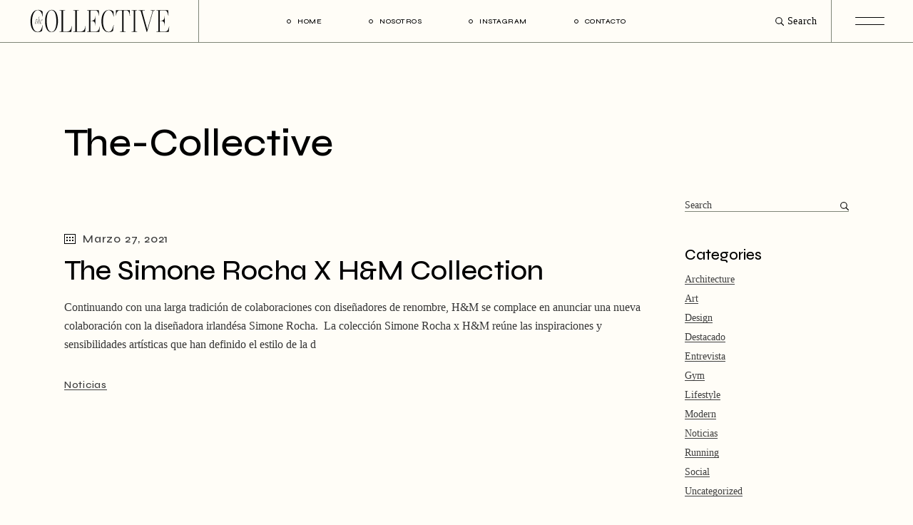

--- FILE ---
content_type: text/html; charset=UTF-8
request_url: https://www.the-collective.cl/tag/hm/
body_size: 31474
content:
<!DOCTYPE html>
<html dir="ltr" lang="es-CL" prefix="og: https://ogp.me/ns#">
<head>
	<meta charset="UTF-8">
	<meta name="viewport" content="width=device-width, initial-scale=1, user-scalable=yes">

	<title>hm - The-Collective</title>

		<!-- All in One SEO 4.7.9.1 - aioseo.com -->
	<meta name="robots" content="max-image-preview:large" />
	<link rel="canonical" href="https://www.the-collective.cl/tag/hm/" />
	<meta name="generator" content="All in One SEO (AIOSEO) 4.7.9.1" />
		<script type="application/ld+json" class="aioseo-schema">
			{"@context":"https:\/\/schema.org","@graph":[{"@type":"BreadcrumbList","@id":"https:\/\/www.the-collective.cl\/tag\/hm\/#breadcrumblist","itemListElement":[{"@type":"ListItem","@id":"https:\/\/www.the-collective.cl\/#listItem","position":1,"name":"Inicio","item":"https:\/\/www.the-collective.cl\/","nextItem":{"@type":"ListItem","@id":"https:\/\/www.the-collective.cl\/tag\/hm\/#listItem","name":"hm"}},{"@type":"ListItem","@id":"https:\/\/www.the-collective.cl\/tag\/hm\/#listItem","position":2,"name":"hm","previousItem":{"@type":"ListItem","@id":"https:\/\/www.the-collective.cl\/#listItem","name":"Inicio"}}]},{"@type":"CollectionPage","@id":"https:\/\/www.the-collective.cl\/tag\/hm\/#collectionpage","url":"https:\/\/www.the-collective.cl\/tag\/hm\/","name":"hm - The-Collective","inLanguage":"es-CL","isPartOf":{"@id":"https:\/\/www.the-collective.cl\/#website"},"breadcrumb":{"@id":"https:\/\/www.the-collective.cl\/tag\/hm\/#breadcrumblist"}},{"@type":"Organization","@id":"https:\/\/www.the-collective.cl\/#organization","name":"The-Collective","description":"Agencia de Moda, belleza y lifestyle","url":"https:\/\/www.the-collective.cl\/"},{"@type":"WebSite","@id":"https:\/\/www.the-collective.cl\/#website","url":"https:\/\/www.the-collective.cl\/","name":"The-Collective","description":"Agencia de Moda, belleza y lifestyle","inLanguage":"es-CL","publisher":{"@id":"https:\/\/www.the-collective.cl\/#organization"}}]}
		</script>
		<!-- All in One SEO -->

<link rel='dns-prefetch' href='//stats.wp.com' />
<link rel='dns-prefetch' href='//fonts.googleapis.com' />
<link rel="alternate" type="application/rss+xml" title="The-Collective &raquo; Feed" href="https://www.the-collective.cl/feed/" />
<link rel="alternate" type="application/rss+xml" title="The-Collective &raquo; Feed de comentarios" href="https://www.the-collective.cl/comments/feed/" />
<link rel="alternate" type="application/rss+xml" title="The-Collective &raquo; hm Feed de etiquetas" href="https://www.the-collective.cl/tag/hm/feed/" />
<style type="text/css">.brave_popup{display:none}</style><script data-no-optimize="1"> var brave_popup_data = {}; var bravepop_emailValidation=false; var brave_popup_videos = {};  var brave_popup_formData = {};var brave_popup_adminUser = false; var brave_popup_pageInfo = {"type":"tag","pageID":"","singleType":""};  var bravepop_emailSuggestions={};</script><style id='wp-img-auto-sizes-contain-inline-css' type='text/css'>
img:is([sizes=auto i],[sizes^="auto," i]){contain-intrinsic-size:3000px 1500px}
/*# sourceURL=wp-img-auto-sizes-contain-inline-css */
</style>
<link rel='stylesheet' id='sbi_styles-css' href='https://www.the-collective.cl/wp-content/plugins/instagram-feed/css/sbi-styles.min.css?ver=6.7.1' type='text/css' media='all' />
<link rel='stylesheet' id='dripicons-css' href='https://www.the-collective.cl/wp-content/plugins/laurits-core/inc/icons/dripicons/assets/css/dripicons.min.css?ver=6.9' type='text/css' media='all' />
<link rel='stylesheet' id='elegant-icons-css' href='https://www.the-collective.cl/wp-content/plugins/laurits-core/inc/icons/elegant-icons/assets/css/elegant-icons.min.css?ver=6.9' type='text/css' media='all' />
<link rel='stylesheet' id='font-awesome-css' href='https://www.the-collective.cl/wp-content/plugins/laurits-core/inc/icons/font-awesome/assets/css/all.min.css?ver=6.9' type='text/css' media='all' />
<link rel='stylesheet' id='ionicons-css' href='https://www.the-collective.cl/wp-content/plugins/laurits-core/inc/icons/ionicons/assets/css/ionicons.min.css?ver=6.9' type='text/css' media='all' />
<link rel='stylesheet' id='linea-icons-css' href='https://www.the-collective.cl/wp-content/plugins/laurits-core/inc/icons/linea-icons/assets/css/linea-icons.min.css?ver=6.9' type='text/css' media='all' />
<link rel='stylesheet' id='linear-icons-css' href='https://www.the-collective.cl/wp-content/plugins/laurits-core/inc/icons/linear-icons/assets/css/linear-icons.min.css?ver=6.9' type='text/css' media='all' />
<link rel='stylesheet' id='material-icons-css' href='https://fonts.googleapis.com/icon?family=Material+Icons&#038;ver=6.9' type='text/css' media='all' />
<link rel='stylesheet' id='simple-line-icons-css' href='https://www.the-collective.cl/wp-content/plugins/laurits-core/inc/icons/simple-line-icons/assets/css/simple-line-icons.min.css?ver=6.9' type='text/css' media='all' />
<style id='wp-emoji-styles-inline-css' type='text/css'>

	img.wp-smiley, img.emoji {
		display: inline !important;
		border: none !important;
		box-shadow: none !important;
		height: 1em !important;
		width: 1em !important;
		margin: 0 0.07em !important;
		vertical-align: -0.1em !important;
		background: none !important;
		padding: 0 !important;
	}
/*# sourceURL=wp-emoji-styles-inline-css */
</style>
<style id='classic-theme-styles-inline-css' type='text/css'>
/*! This file is auto-generated */
.wp-block-button__link{color:#fff;background-color:#32373c;border-radius:9999px;box-shadow:none;text-decoration:none;padding:calc(.667em + 2px) calc(1.333em + 2px);font-size:1.125em}.wp-block-file__button{background:#32373c;color:#fff;text-decoration:none}
/*# sourceURL=/wp-includes/css/classic-themes.min.css */
</style>
<link rel='stylesheet' id='pb_animate-css' href='https://www.the-collective.cl/wp-content/plugins/ays-popup-box/public/css/animate.css?ver=5.1.8' type='text/css' media='all' />
<link rel='stylesheet' id='contact-form-7-css' href='https://www.the-collective.cl/wp-content/plugins/contact-form-7/includes/css/styles.css?ver=6.0.4' type='text/css' media='all' />
<link rel='stylesheet' id='perfect-scrollbar-css' href='https://www.the-collective.cl/wp-content/plugins/laurits-core/assets/plugins/perfect-scrollbar/perfect-scrollbar.css?ver=6.9' type='text/css' media='all' />
<link rel='stylesheet' id='swiper-css' href='https://www.the-collective.cl/wp-content/plugins/elementor/assets/lib/swiper/v8/css/swiper.min.css?ver=8.4.5' type='text/css' media='all' />
<link rel='stylesheet' id='laurits-main-css' href='https://www.the-collective.cl/wp-content/themes/laurits/assets/css/main.min.css?ver=6.9' type='text/css' media='all' />
<link rel='stylesheet' id='laurits-core-style-css' href='https://www.the-collective.cl/wp-content/plugins/laurits-core/assets/css/laurits-core.min.css?ver=6.9' type='text/css' media='all' />
<link rel='stylesheet' id='magnific-popup-css' href='https://www.the-collective.cl/wp-content/themes/laurits/assets/plugins/magnific-popup/magnific-popup.css?ver=6.9' type='text/css' media='all' />
<link rel='stylesheet' id='laurits-google-fonts-css' href='https://fonts.googleapis.com/css?family=Syne%3A300%2C400%2C500%2C600%2C700&#038;subset=latin-ext&#038;display=swap&#038;ver=1.0.0' type='text/css' media='all' />
<link rel='stylesheet' id='laurits-style-css' href='https://www.the-collective.cl/wp-content/themes/laurits/style.css?ver=6.9' type='text/css' media='all' />
<style id='laurits-style-inline-css' type='text/css'>
#qodef-page-footer-top-area { background-color: #fffdf7;}body { background-color: #fffdf7;}#qodef-page-inner { padding: 0px 0px 60px 0px;}@media only screen and (max-width: 1024px) { #qodef-page-inner { padding: 0px 0px 20px 0px;}}#qodef-page-header .qodef-header-logo-link { height: 300px;}#qodef-page-header .qodef-header-logo-link.qodef-source--svg-path { color: #0a0a0a;}#qodef-page-header .qodef-header-logo-link.qodef-source--svg-path svg { width: 200px;}#qodef-page-mobile-header .qodef-mobile-header-logo-link.qodef-source--svg-path { color: #0a0a0a;}#qodef-page-mobile-header .qodef-mobile-header-logo-link.qodef-source--svg-path svg { width: 85px;}.qodef-header-navigation> ul > li > a { font-size: 10px;}.qodef-header-navigation > ul > li.qodef-menu-item--narrow .qodef-drop-down-second ul li a { font-size: 10px;}.qodef-header-navigation > ul > li.qodef-menu-item--wide .qodef-drop-down-second ul li ul li a { font-size: 10px;}.qodef-page-title { background-color: #fffdf7;}body { color: #353535;font-family: "Georgia";font-weight: 300;}h3, .qodef-h3 { font-size: 20px;}a, p a { color: #a3ccc9;}.qodef-header--standard #qodef-page-header { background-color: #fffdf7;}.qodef-header--standard #qodef-page-header-inner { border-bottom-color: #7f8678;border-bottom-width: 1px;}.qodef-mobile-header--standard #qodef-mobile-header-navigation .qodef-m-inner { background-color: #fffdf7;}.qodef-mobile-header--standard #qodef-page-mobile-header { background-color: #fffdf7;}
/*# sourceURL=laurits-style-inline-css */
</style>
<style id='akismet-widget-style-inline-css' type='text/css'>

			.a-stats {
				--akismet-color-mid-green: #357b49;
				--akismet-color-white: #fff;
				--akismet-color-light-grey: #f6f7f7;

				max-width: 350px;
				width: auto;
			}

			.a-stats * {
				all: unset;
				box-sizing: border-box;
			}

			.a-stats strong {
				font-weight: 600;
			}

			.a-stats a.a-stats__link,
			.a-stats a.a-stats__link:visited,
			.a-stats a.a-stats__link:active {
				background: var(--akismet-color-mid-green);
				border: none;
				box-shadow: none;
				border-radius: 8px;
				color: var(--akismet-color-white);
				cursor: pointer;
				display: block;
				font-family: -apple-system, BlinkMacSystemFont, 'Segoe UI', 'Roboto', 'Oxygen-Sans', 'Ubuntu', 'Cantarell', 'Helvetica Neue', sans-serif;
				font-weight: 500;
				padding: 12px;
				text-align: center;
				text-decoration: none;
				transition: all 0.2s ease;
			}

			/* Extra specificity to deal with TwentyTwentyOne focus style */
			.widget .a-stats a.a-stats__link:focus {
				background: var(--akismet-color-mid-green);
				color: var(--akismet-color-white);
				text-decoration: none;
			}

			.a-stats a.a-stats__link:hover {
				filter: brightness(110%);
				box-shadow: 0 4px 12px rgba(0, 0, 0, 0.06), 0 0 2px rgba(0, 0, 0, 0.16);
			}

			.a-stats .count {
				color: var(--akismet-color-white);
				display: block;
				font-size: 1.5em;
				line-height: 1.4;
				padding: 0 13px;
				white-space: nowrap;
			}
		
/*# sourceURL=akismet-widget-style-inline-css */
</style>
<script type="text/javascript" src="https://www.the-collective.cl/wp-includes/js/jquery/jquery.min.js?ver=3.7.1" id="jquery-core-js"></script>
<script type="text/javascript" src="https://www.the-collective.cl/wp-includes/js/jquery/jquery-migrate.min.js?ver=3.4.1" id="jquery-migrate-js"></script>
<script type="text/javascript" id="ays-pb-js-extra">
/* <![CDATA[ */
var pbLocalizeObj = {"ajax":"https://www.the-collective.cl/wp-admin/admin-ajax.php","seconds":"seconds","thisWillClose":"This will close in","icons":{"close_icon":"\u003Csvg class=\"ays_pb_material_close_icon\" xmlns=\"https://www.w3.org/2000/svg\" height=\"36px\" viewBox=\"0 0 24 24\" width=\"36px\" fill=\"#000000\" alt=\"Pop-up Close\"\u003E\u003Cpath d=\"M0 0h24v24H0z\" fill=\"none\"/\u003E\u003Cpath d=\"M19 6.41L17.59 5 12 10.59 6.41 5 5 6.41 10.59 12 5 17.59 6.41 19 12 13.41 17.59 19 19 17.59 13.41 12z\"/\u003E\u003C/svg\u003E","close_circle_icon":"\u003Csvg class=\"ays_pb_material_close_circle_icon\" xmlns=\"https://www.w3.org/2000/svg\" height=\"24\" viewBox=\"0 0 24 24\" width=\"36\" alt=\"Pop-up Close\"\u003E\u003Cpath d=\"M0 0h24v24H0z\" fill=\"none\"/\u003E\u003Cpath d=\"M12 2C6.47 2 2 6.47 2 12s4.47 10 10 10 10-4.47 10-10S17.53 2 12 2zm5 13.59L15.59 17 12 13.41 8.41 17 7 15.59 10.59 12 7 8.41 8.41 7 12 10.59 15.59 7 17 8.41 13.41 12 17 15.59z\"/\u003E\u003C/svg\u003E","volume_up_icon":"\u003Csvg class=\"ays_pb_fa_volume\" xmlns=\"https://www.w3.org/2000/svg\" height=\"24\" viewBox=\"0 0 24 24\" width=\"36\"\u003E\u003Cpath d=\"M0 0h24v24H0z\" fill=\"none\"/\u003E\u003Cpath d=\"M3 9v6h4l5 5V4L7 9H3zm13.5 3c0-1.77-1.02-3.29-2.5-4.03v8.05c1.48-.73 2.5-2.25 2.5-4.02zM14 3.23v2.06c2.89.86 5 3.54 5 6.71s-2.11 5.85-5 6.71v2.06c4.01-.91 7-4.49 7-8.77s-2.99-7.86-7-8.77z\"/\u003E\u003C/svg\u003E","volume_mute_icon":"\u003Csvg xmlns=\"https://www.w3.org/2000/svg\" height=\"24\" viewBox=\"0 0 24 24\" width=\"24\"\u003E\u003Cpath d=\"M0 0h24v24H0z\" fill=\"none\"/\u003E\u003Cpath d=\"M7 9v6h4l5 5V4l-5 5H7z\"/\u003E\u003C/svg\u003E"}};
//# sourceURL=ays-pb-js-extra
/* ]]> */
</script>
<script type="text/javascript" src="https://www.the-collective.cl/wp-content/plugins/ays-popup-box/public/js/ays-pb-public.js?ver=5.1.8" id="ays-pb-js"></script>
<link rel="https://api.w.org/" href="https://www.the-collective.cl/wp-json/" /><link rel="alternate" title="JSON" type="application/json" href="https://www.the-collective.cl/wp-json/wp/v2/tags/50" /><link rel="EditURI" type="application/rsd+xml" title="RSD" href="https://www.the-collective.cl/xmlrpc.php?rsd" />
<meta name="generator" content="WordPress 6.9" />
	<style>img#wpstats{display:none}</style>
		<meta name="generator" content="Elementor 3.27.6; features: additional_custom_breakpoints; settings: css_print_method-external, google_font-enabled, font_display-swap">
			<style>
				.e-con.e-parent:nth-of-type(n+4):not(.e-lazyloaded):not(.e-no-lazyload),
				.e-con.e-parent:nth-of-type(n+4):not(.e-lazyloaded):not(.e-no-lazyload) * {
					background-image: none !important;
				}
				@media screen and (max-height: 1024px) {
					.e-con.e-parent:nth-of-type(n+3):not(.e-lazyloaded):not(.e-no-lazyload),
					.e-con.e-parent:nth-of-type(n+3):not(.e-lazyloaded):not(.e-no-lazyload) * {
						background-image: none !important;
					}
				}
				@media screen and (max-height: 640px) {
					.e-con.e-parent:nth-of-type(n+2):not(.e-lazyloaded):not(.e-no-lazyload),
					.e-con.e-parent:nth-of-type(n+2):not(.e-lazyloaded):not(.e-no-lazyload) * {
						background-image: none !important;
					}
				}
			</style>
			<link rel="icon" href="https://www.the-collective.cl/wp-content/uploads/2025/01/cropped-Screenshot-2025-01-10-at-2.41.37 PM-e1736530936564-32x32.png" sizes="32x32" />
<link rel="icon" href="https://www.the-collective.cl/wp-content/uploads/2025/01/cropped-Screenshot-2025-01-10-at-2.41.37 PM-e1736530936564-192x192.png" sizes="192x192" />
<link rel="apple-touch-icon" href="https://www.the-collective.cl/wp-content/uploads/2025/01/cropped-Screenshot-2025-01-10-at-2.41.37 PM-e1736530936564-180x180.png" />
<meta name="msapplication-TileImage" content="https://www.the-collective.cl/wp-content/uploads/2025/01/cropped-Screenshot-2025-01-10-at-2.41.37 PM-e1736530936564-270x270.png" />
<style id='wp-block-paragraph-inline-css' type='text/css'>
.is-small-text{font-size:.875em}.is-regular-text{font-size:1em}.is-large-text{font-size:2.25em}.is-larger-text{font-size:3em}.has-drop-cap:not(:focus):first-letter{float:left;font-size:8.4em;font-style:normal;font-weight:100;line-height:.68;margin:.05em .1em 0 0;text-transform:uppercase}body.rtl .has-drop-cap:not(:focus):first-letter{float:none;margin-left:.1em}p.has-drop-cap.has-background{overflow:hidden}:root :where(p.has-background){padding:1.25em 2.375em}:where(p.has-text-color:not(.has-link-color)) a{color:inherit}p.has-text-align-left[style*="writing-mode:vertical-lr"],p.has-text-align-right[style*="writing-mode:vertical-rl"]{rotate:180deg}
/*# sourceURL=https://www.the-collective.cl/wp-includes/blocks/paragraph/style.min.css */
</style>
<style id='global-styles-inline-css' type='text/css'>
:root{--wp--preset--aspect-ratio--square: 1;--wp--preset--aspect-ratio--4-3: 4/3;--wp--preset--aspect-ratio--3-4: 3/4;--wp--preset--aspect-ratio--3-2: 3/2;--wp--preset--aspect-ratio--2-3: 2/3;--wp--preset--aspect-ratio--16-9: 16/9;--wp--preset--aspect-ratio--9-16: 9/16;--wp--preset--color--black: #000000;--wp--preset--color--cyan-bluish-gray: #abb8c3;--wp--preset--color--white: #ffffff;--wp--preset--color--pale-pink: #f78da7;--wp--preset--color--vivid-red: #cf2e2e;--wp--preset--color--luminous-vivid-orange: #ff6900;--wp--preset--color--luminous-vivid-amber: #fcb900;--wp--preset--color--light-green-cyan: #7bdcb5;--wp--preset--color--vivid-green-cyan: #00d084;--wp--preset--color--pale-cyan-blue: #8ed1fc;--wp--preset--color--vivid-cyan-blue: #0693e3;--wp--preset--color--vivid-purple: #9b51e0;--wp--preset--gradient--vivid-cyan-blue-to-vivid-purple: linear-gradient(135deg,rgb(6,147,227) 0%,rgb(155,81,224) 100%);--wp--preset--gradient--light-green-cyan-to-vivid-green-cyan: linear-gradient(135deg,rgb(122,220,180) 0%,rgb(0,208,130) 100%);--wp--preset--gradient--luminous-vivid-amber-to-luminous-vivid-orange: linear-gradient(135deg,rgb(252,185,0) 0%,rgb(255,105,0) 100%);--wp--preset--gradient--luminous-vivid-orange-to-vivid-red: linear-gradient(135deg,rgb(255,105,0) 0%,rgb(207,46,46) 100%);--wp--preset--gradient--very-light-gray-to-cyan-bluish-gray: linear-gradient(135deg,rgb(238,238,238) 0%,rgb(169,184,195) 100%);--wp--preset--gradient--cool-to-warm-spectrum: linear-gradient(135deg,rgb(74,234,220) 0%,rgb(151,120,209) 20%,rgb(207,42,186) 40%,rgb(238,44,130) 60%,rgb(251,105,98) 80%,rgb(254,248,76) 100%);--wp--preset--gradient--blush-light-purple: linear-gradient(135deg,rgb(255,206,236) 0%,rgb(152,150,240) 100%);--wp--preset--gradient--blush-bordeaux: linear-gradient(135deg,rgb(254,205,165) 0%,rgb(254,45,45) 50%,rgb(107,0,62) 100%);--wp--preset--gradient--luminous-dusk: linear-gradient(135deg,rgb(255,203,112) 0%,rgb(199,81,192) 50%,rgb(65,88,208) 100%);--wp--preset--gradient--pale-ocean: linear-gradient(135deg,rgb(255,245,203) 0%,rgb(182,227,212) 50%,rgb(51,167,181) 100%);--wp--preset--gradient--electric-grass: linear-gradient(135deg,rgb(202,248,128) 0%,rgb(113,206,126) 100%);--wp--preset--gradient--midnight: linear-gradient(135deg,rgb(2,3,129) 0%,rgb(40,116,252) 100%);--wp--preset--font-size--small: 13px;--wp--preset--font-size--medium: 20px;--wp--preset--font-size--large: 36px;--wp--preset--font-size--x-large: 42px;--wp--preset--spacing--20: 0.44rem;--wp--preset--spacing--30: 0.67rem;--wp--preset--spacing--40: 1rem;--wp--preset--spacing--50: 1.5rem;--wp--preset--spacing--60: 2.25rem;--wp--preset--spacing--70: 3.38rem;--wp--preset--spacing--80: 5.06rem;--wp--preset--shadow--natural: 6px 6px 9px rgba(0, 0, 0, 0.2);--wp--preset--shadow--deep: 12px 12px 50px rgba(0, 0, 0, 0.4);--wp--preset--shadow--sharp: 6px 6px 0px rgba(0, 0, 0, 0.2);--wp--preset--shadow--outlined: 6px 6px 0px -3px rgb(255, 255, 255), 6px 6px rgb(0, 0, 0);--wp--preset--shadow--crisp: 6px 6px 0px rgb(0, 0, 0);}:where(.is-layout-flex){gap: 0.5em;}:where(.is-layout-grid){gap: 0.5em;}body .is-layout-flex{display: flex;}.is-layout-flex{flex-wrap: wrap;align-items: center;}.is-layout-flex > :is(*, div){margin: 0;}body .is-layout-grid{display: grid;}.is-layout-grid > :is(*, div){margin: 0;}:where(.wp-block-columns.is-layout-flex){gap: 2em;}:where(.wp-block-columns.is-layout-grid){gap: 2em;}:where(.wp-block-post-template.is-layout-flex){gap: 1.25em;}:where(.wp-block-post-template.is-layout-grid){gap: 1.25em;}.has-black-color{color: var(--wp--preset--color--black) !important;}.has-cyan-bluish-gray-color{color: var(--wp--preset--color--cyan-bluish-gray) !important;}.has-white-color{color: var(--wp--preset--color--white) !important;}.has-pale-pink-color{color: var(--wp--preset--color--pale-pink) !important;}.has-vivid-red-color{color: var(--wp--preset--color--vivid-red) !important;}.has-luminous-vivid-orange-color{color: var(--wp--preset--color--luminous-vivid-orange) !important;}.has-luminous-vivid-amber-color{color: var(--wp--preset--color--luminous-vivid-amber) !important;}.has-light-green-cyan-color{color: var(--wp--preset--color--light-green-cyan) !important;}.has-vivid-green-cyan-color{color: var(--wp--preset--color--vivid-green-cyan) !important;}.has-pale-cyan-blue-color{color: var(--wp--preset--color--pale-cyan-blue) !important;}.has-vivid-cyan-blue-color{color: var(--wp--preset--color--vivid-cyan-blue) !important;}.has-vivid-purple-color{color: var(--wp--preset--color--vivid-purple) !important;}.has-black-background-color{background-color: var(--wp--preset--color--black) !important;}.has-cyan-bluish-gray-background-color{background-color: var(--wp--preset--color--cyan-bluish-gray) !important;}.has-white-background-color{background-color: var(--wp--preset--color--white) !important;}.has-pale-pink-background-color{background-color: var(--wp--preset--color--pale-pink) !important;}.has-vivid-red-background-color{background-color: var(--wp--preset--color--vivid-red) !important;}.has-luminous-vivid-orange-background-color{background-color: var(--wp--preset--color--luminous-vivid-orange) !important;}.has-luminous-vivid-amber-background-color{background-color: var(--wp--preset--color--luminous-vivid-amber) !important;}.has-light-green-cyan-background-color{background-color: var(--wp--preset--color--light-green-cyan) !important;}.has-vivid-green-cyan-background-color{background-color: var(--wp--preset--color--vivid-green-cyan) !important;}.has-pale-cyan-blue-background-color{background-color: var(--wp--preset--color--pale-cyan-blue) !important;}.has-vivid-cyan-blue-background-color{background-color: var(--wp--preset--color--vivid-cyan-blue) !important;}.has-vivid-purple-background-color{background-color: var(--wp--preset--color--vivid-purple) !important;}.has-black-border-color{border-color: var(--wp--preset--color--black) !important;}.has-cyan-bluish-gray-border-color{border-color: var(--wp--preset--color--cyan-bluish-gray) !important;}.has-white-border-color{border-color: var(--wp--preset--color--white) !important;}.has-pale-pink-border-color{border-color: var(--wp--preset--color--pale-pink) !important;}.has-vivid-red-border-color{border-color: var(--wp--preset--color--vivid-red) !important;}.has-luminous-vivid-orange-border-color{border-color: var(--wp--preset--color--luminous-vivid-orange) !important;}.has-luminous-vivid-amber-border-color{border-color: var(--wp--preset--color--luminous-vivid-amber) !important;}.has-light-green-cyan-border-color{border-color: var(--wp--preset--color--light-green-cyan) !important;}.has-vivid-green-cyan-border-color{border-color: var(--wp--preset--color--vivid-green-cyan) !important;}.has-pale-cyan-blue-border-color{border-color: var(--wp--preset--color--pale-cyan-blue) !important;}.has-vivid-cyan-blue-border-color{border-color: var(--wp--preset--color--vivid-cyan-blue) !important;}.has-vivid-purple-border-color{border-color: var(--wp--preset--color--vivid-purple) !important;}.has-vivid-cyan-blue-to-vivid-purple-gradient-background{background: var(--wp--preset--gradient--vivid-cyan-blue-to-vivid-purple) !important;}.has-light-green-cyan-to-vivid-green-cyan-gradient-background{background: var(--wp--preset--gradient--light-green-cyan-to-vivid-green-cyan) !important;}.has-luminous-vivid-amber-to-luminous-vivid-orange-gradient-background{background: var(--wp--preset--gradient--luminous-vivid-amber-to-luminous-vivid-orange) !important;}.has-luminous-vivid-orange-to-vivid-red-gradient-background{background: var(--wp--preset--gradient--luminous-vivid-orange-to-vivid-red) !important;}.has-very-light-gray-to-cyan-bluish-gray-gradient-background{background: var(--wp--preset--gradient--very-light-gray-to-cyan-bluish-gray) !important;}.has-cool-to-warm-spectrum-gradient-background{background: var(--wp--preset--gradient--cool-to-warm-spectrum) !important;}.has-blush-light-purple-gradient-background{background: var(--wp--preset--gradient--blush-light-purple) !important;}.has-blush-bordeaux-gradient-background{background: var(--wp--preset--gradient--blush-bordeaux) !important;}.has-luminous-dusk-gradient-background{background: var(--wp--preset--gradient--luminous-dusk) !important;}.has-pale-ocean-gradient-background{background: var(--wp--preset--gradient--pale-ocean) !important;}.has-electric-grass-gradient-background{background: var(--wp--preset--gradient--electric-grass) !important;}.has-midnight-gradient-background{background: var(--wp--preset--gradient--midnight) !important;}.has-small-font-size{font-size: var(--wp--preset--font-size--small) !important;}.has-medium-font-size{font-size: var(--wp--preset--font-size--medium) !important;}.has-large-font-size{font-size: var(--wp--preset--font-size--large) !important;}.has-x-large-font-size{font-size: var(--wp--preset--font-size--x-large) !important;}
/*# sourceURL=global-styles-inline-css */
</style>
<link rel='stylesheet' id='ays-pb-min-css' href='https://www.the-collective.cl/wp-content/plugins/ays-popup-box/public/css/ays-pb-public-min.css?ver=5.1.8' type='text/css' media='all' />
<link rel='stylesheet' id='bravepop_front_css-css' href='https://www.the-collective.cl/wp-content/plugins/brave-popup-builder/assets/css/frontend.min.css?ver=6.9' type='text/css' media='all' />
</head>
<body class="archive tag tag-hm tag-50 wp-theme-laurits qode-framework-1.1.8  qodef-header--standard qodef-header-appearance--none qodef-mobile-header--standard qodef-drop-down-second--full-width qodef-drop-down-second--default laurits-core-1.0 laurits-1.0 qodef-content-grid-1300 qodef-header-standard--center qodef-search--fullscreen elementor-default elementor-kit-6" itemscope itemtype="https://schema.org/WebPage">
	<a class="skip-link screen-reader-text" href="#qodef-page-content">Skip to the content</a>	<div id="qodef-page-wrapper" class="">
		<header id="qodef-page-header"  role="banner">
		<div id="qodef-page-header-inner" class="">
		<div class="qodef-header-wrapper">
	<div class="qodef-header-logo">
		<a itemprop="url" class="qodef-header-logo-link qodef-height--set qodef-source--svg-path qodef-logo-border" href="https://www.the-collective.cl/" rel="home">
	<?xml version="1.0" encoding="utf-8"?>
<!-- Generator: Adobe Illustrator 27.3.1, SVG Export Plug-In . SVG Version: 6.00 Build 0)  -->
<svg version="1.1" id="Capa_1" xmlns="http://www.w3.org/2000/svg" xmlns:xlink="http://www.w3.org/1999/xlink" x="0px" y="0px"
	 viewBox="0 0 1080 199.16" style="enable-background:new 0 0 1080 199.16;" xml:space="preserve">
<g>
	<g>
		<path d="M223.12,96.75c-0.35,7.06-0.27,12.57-0.96,17.97c-1.26,9.93-2.34,19.95-5.8,29.44c-1.74,4.79-3.84,9.46-6,14.07
			c-2.08,4.44-5,8.37-8.28,12.01c-3.42,3.8-7.37,6.89-11.92,9.29c-10.01,5.3-20.25,5.57-30.68,1.65c-2.27-0.85-4.28-2.35-6.44-3.52
			c-2.96-1.6-5.11-4.11-7.51-6.38c-2.8-2.65-4.66-5.9-6.77-9.01c-3.62-5.35-5.58-11.4-7.77-17.39c-3.07-8.41-4.31-17.15-5.26-25.95
			c-1.05-9.73-1.15-19.5-0.59-29.27c0.49-8.55,1.58-17.01,3.52-25.36c1.3-5.59,3.43-10.89,5.5-16.22c2.06-5.3,5.07-10.04,8.44-14.55
			c1.71-2.29,3.76-4.34,5.71-6.45c3.17-3.43,7.11-5.74,11.22-7.89c8.49-4.43,17.33-5.01,26.34-2.45c8.77,2.5,15.26,8.25,20.59,15.47
			c3.01,4.07,5.16,8.58,7.23,13.16c3.83,8.49,5.74,17.49,7.12,26.63c0.37,2.45,0.66,4.91,0.88,7.37
			C222.25,85.69,222.74,92,223.12,96.75z M210.47,98.87c-0.29-9.82-0.46-21.75-2.81-33.55c-1.76-8.81-3.16-17.71-7.18-25.88
			c-1.44-2.93-2.89-5.86-4.6-8.63c-1.03-1.68-2.63-3-3.84-4.58c-3.22-4.23-7.82-6.27-12.67-7.65c-4.03-1.14-8.11-0.86-12.2,0.59
			c-3.87,1.37-7.45,3.2-10.25,6.06c-2.57,2.63-4.88,5.64-6.71,8.83c-2.29,4.02-4.3,8.27-5.85,12.62c-2.51,7.05-4,14.39-4.86,21.83
			c-0.78,6.67-1.67,13.34-2.01,20.04c-0.41,8.01-0.61,16.04,0.39,24.05c0.58,4.63,0.67,9.33,1.25,13.96
			c1.17,9.34,2.6,18.63,6.15,27.45c2.1,5.22,3.99,10.54,7.61,14.98c2.11,2.59,3.83,5.56,6.88,7.23c2.76,1.51,5.43,3.35,8.39,4.26
			c4.7,1.44,9.48,1.2,14.22-0.68c5.15-2.05,9.44-5.18,12.52-9.66c2.57-3.72,4.81-7.74,6.72-11.84c3.57-7.66,5.04-15.99,6.54-24.22
			C210.14,123.18,210.49,112.09,210.47,98.87z"/>
		<path d="M540.14,141.73c-1.33,13.22-2.66,26.43-4,39.74c-0.27,0.03-0.53,0.09-0.79,0.09c-20.09-0.02-40.17,0-60.26-0.08
			c-5.24-0.02-10.48-0.45-15.71-0.44c-5.24,0.01-10.48,0.33-15.72,0.52c-0.41,0.01-0.83,0-1.33,0c0-0.75,0-1.39,0-2.25
			c1.01,0,2.07,0.08,3.12-0.02c2.55-0.23,5.12-0.42,7.64-0.83c2.51-0.41,3.68-2.24,4.02-4.61c0.19-1.34,0.28-2.7,0.28-4.05
			c0.01-46.86,0.01-93.73,0-140.59c0-1.44-0.09-2.9-0.28-4.33c-0.32-2.35-1.53-4.08-4.02-4.38c-3.01-0.36-6.04-0.52-9.07-0.75
			c-0.55-0.04-1.1-0.01-1.71-0.01c0-0.8,0-1.43,0-2.16c29.91,0,59.76,0,89.84,0c0.67,13.27,1.35,26.55,2.02,39.88
			c-0.59,0-0.99,0-1.49,0c-0.12-0.6-0.24-1.19-0.37-1.77c-1.71-7.92-3.58-15.81-7.01-23.2c-0.81-1.74-2.16-3.22-3.27-4.82
			c-3.45-4.98-8.56-6.96-14.27-7.41c-5.45-0.43-10.94-0.45-16.41-0.51c-5.01-0.05-10.02,0.08-15.03,0.16
			c-0.79,0.01-1.59,0.13-2.37,0.26c-3.11,0.54-4.71,2.22-5.04,5.32c-0.14,1.3-0.23,2.61-0.23,3.92
			c-0.01,21.89-0.01,43.78-0.01,65.66c0,0.41,0,0.83,0,1.31c0.31,0.05,0.52,0.13,0.74,0.13c4.16-0.07,8.37,0.19,12.48-0.31
			c4.7-0.57,9.32-1.73,13.21-4.84c3.25-2.6,5.15-5.97,6.77-9.69c2.71-6.27,3.17-12.87,3.35-19.55c0.01-0.48,0.48-0.94,0.73-1.41
			c0.27,0.5,0.78,1,0.78,1.5c0.04,11.6,0.03,23.2,0.03,34.8c0,11.65,0,23.29,0,34.94c0,0.28,0.01,0.56,0,0.84
			c-0.02,0.58,0.16,1.4-0.81,1.19c-0.32-0.07-0.7-0.72-0.73-1.13c-0.25-2.89-0.39-5.78-0.6-8.67c-0.32-4.33-1.65-8.38-3.57-12.24
			c-0.89-1.78-1.8-3.62-3.06-5.14c-3.57-4.32-8.13-7.17-13.77-7.72c-5.1-0.5-10.24-0.57-15.54-0.83c0,0.88,0,1.38,0,1.88
			c0,23.06,0,46.12,0.01,69.17c0,1.31,0.1,2.62,0.2,3.92c0.26,3.55,2.1,5.72,5.65,5.75c10.76,0.09,21.52,0,32.28-0.16
			c4.08-0.06,8.09-0.89,11.92-2.31c5.29-1.97,8.9-5.73,11.81-10.53c3.93-6.49,5.33-13.74,7.19-20.89c0.27-1.02,0.55-2.04,0.95-3.01
			c0.13-0.3,0.65-0.44,0.99-0.66C539.84,141.52,539.99,141.63,540.14,141.73z"/>
		<path d="M967.62,181.57c0-0.81,0-1.41,0-2.24c0.49,0,0.98,0.02,1.47,0c2.66-0.15,5.36-0.07,7.97-0.54
			c4.07-0.72,5.19-2.34,5.54-5.91c0.11-1.16,0.14-2.33,0.14-3.5c0.01-46.58,0.01-93.16,0-139.75c0-1.49-0.12-2.99-0.24-4.48
			c-0.2-2.56-1.63-4.2-4.1-4.64c-2.38-0.42-4.82-0.54-7.24-0.72c-1.11-0.08-2.24-0.01-3.47-0.01c0-0.78,0-1.44,0-2.19
			c29.8,0,59.56,0,89.63,0c0.75,13.27,1.5,26.53,2.26,39.78c-1.39,0.42-1.88-0.14-2.13-1.22c-1.28-5.4-2.51-10.82-3.91-16.19
			c-1.27-4.89-3.72-9.2-6.86-13.15c-3.45-4.32-8.21-6.05-13.44-6.53c-4.56-0.43-9.16-0.48-13.74-0.51
			c-5.99-0.05-11.98,0.09-17.98,0.15c-0.19,0-0.37,0.01-0.56,0.02c-3.83,0.21-6.84,1.94-7.07,6.82c-0.05,0.98-0.14,1.96-0.14,2.94
			c-0.01,21.75-0.01,43.49-0.01,65.24c0,0.46,0,0.92,0,1.43c0.25,0.07,0.42,0.16,0.59,0.16c4.49-0.08,9.03,0.19,13.46-0.36
			c5.65-0.7,11.08-2.47,15.05-6.92c2.94-3.29,4.59-7.33,5.66-11.58c1.25-4.98,2.18-10,2.03-15.17c-0.01-0.28-0.08-0.61,0.03-0.83
			c0.19-0.35,0.52-0.63,0.79-0.94c0.25,0.33,0.56,0.63,0.74,1c0.11,0.23,0.02,0.55,0.02,0.83c0,23.29,0,46.58,0,69.87
			c0,0.23,0.08,0.51-0.02,0.69c-0.19,0.33-0.48,0.61-0.72,0.91c-0.28-0.32-0.77-0.62-0.8-0.96c-0.24-2.89-0.14-5.82-0.64-8.66
			c-0.81-4.62-1.87-9.17-3.95-13.47c-2.13-4.39-5.48-7.5-9.6-9.76c-3.17-1.74-6.77-2.47-10.4-2.57c-4.01-0.11-8.03-0.03-12.23-0.03
			c0,0.52,0,1.02,0,1.52c0,23.1,0,46.21,0.01,69.31c0,1.4,0.01,2.82,0.25,4.2c0.5,2.94,2.29,5.04,5.83,5.4
			c1.21,0.13,2.43,0.27,3.64,0.26c8.89-0.06,17.79-0.04,26.68-0.28c5.29-0.15,10.57-0.88,15.43-3.15c5.03-2.35,8.4-6.33,11.02-11.22
			c3.7-6.89,5.21-14.4,6.95-21.87c0.22-0.96,0.53-1.47,1.68-1.11c-1.25,13.22-2.49,26.47-3.75,39.82c-0.36,0.03-0.72,0.09-1.08,0.09
			c-19.57-0.01-39.14,0.02-58.71-0.05c-6.03-0.02-12.07-0.41-18.1-0.42c-4.77-0.01-9.54,0.31-14.31,0.47
			C968.78,181.58,968.27,181.57,967.62,181.57z"/>
		<path d="M767.73,58.59c-0.63,0-1.13,0-1.67,0c-0.35-2.9-0.6-5.78-1.07-8.63c-0.52-3.13-0.94-6.33-1.98-9.3
			c-1.32-3.8-2.84-7.63-4.94-11.03c-3.44-5.59-8.88-8.5-15.34-9.34c-5.63-0.73-11.29-0.8-16.94-0.09c-2.95,0.37-5.58,2.89-5.86,5.87
			c-0.12,1.25-0.21,2.52-0.21,3.78c-0.01,46.53-0.01,93.06-0.01,139.59c0,0.47,0.03,0.94,0.02,1.4c-0.13,5.25,3.16,7.83,7.78,8.19
			c2.42,0.19,4.84,0.28,7.34,0.41c0,0.64,0,1.27,0,1.8c-13.89,0-27.75,0-41.7,0c0-0.44,0-1.08,0-1.93c0.79,0,1.62,0.07,2.44-0.01
			c2.55-0.24,5.17-0.26,7.63-0.88c3.85-0.99,5.1-3.01,5.34-6.58c0.07-1.03,0.11-2.06,0.11-3.08c0.01-46.2,0.01-92.41,0-138.61
			c0-1.35-0.06-2.71-0.17-4.06c-0.26-3.22-1.78-5.3-4.94-5.73c-7.12-0.98-14.28-1.17-21.31,0.77c-4.13,1.14-7.27,3.66-10,7
			c-4.42,5.42-5.95,11.92-7.5,18.44c-0.93,3.92-1.59,7.9-2.4,12.03c-0.22,0.01-0.66,0.04-1.27,0.09
			c0.38-13.74,0.76-27.37,1.13-41.08c34.81,0,69.52,0,104.39,0C766.98,31.28,767.36,44.89,767.73,58.59z"/>
		<path d="M107.93,65.56c-1,0.3-1.27-0.08-1.47-0.88c-1.07-4.35-1.89-8.8-3.4-12.99c-1.94-5.36-4.11-10.7-6.82-15.7
			c-3.22-5.94-7.38-11.3-13.37-14.86c-6.16-3.65-12.74-5.16-19.68-2.79c-2.99,1.02-5.7,2.87-8.53,4.34
			c-3.06,1.59-5.03,4.37-7.39,6.73c-3.16,3.17-5.19,7.09-7.53,10.83c-3.18,5.09-4.89,10.71-6.89,16.27
			c-3.76,10.48-4.99,21.4-5.78,32.39c-0.73,10.09-0.48,20.19,0.5,30.26c0.76,7.91,1.82,15.81,4.26,23.39
			c1.69,5.25,3.72,10.43,6.09,15.41c1.74,3.65,4.02,7.14,6.54,10.32c3.88,4.9,8.71,8.7,14.68,10.99c5.31,2.04,10.75,2.59,16.17,1.14
			c4.49-1.2,8.73-3.19,12.08-6.65c3.03-3.13,5.33-6.73,7.47-10.52c3.34-5.9,5.36-12.25,7.22-18.68c1.37-4.73,2.64-9.48,4-14.21
			c0.1-0.34,0.58-0.57,0.88-0.85c0.12,0.1,0.23,0.2,0.35,0.3c-0.49,4.59-0.97,9.18-1.46,13.77c-0.9,8.46-1.8,16.91-2.73,25.37
			c-0.15,1.33-0.57,2.63-0.67,3.96c-0.08,1.07-0.71,1.61-1.48,2.03c-2.65,1.46-5.25,3.06-8.02,4.26
			c-12.7,5.52-25.78,6.21-38.98,2.19c-8.24-2.5-15.02-7.42-20.63-13.97c-2.81-3.27-5-6.91-7.16-10.62
			c-3.51-6.04-5.42-12.61-7.27-19.25c-4.38-15.79-4.6-31.89-3.77-48.07c0.37-7.15,1.16-14.26,2.89-21.22
			c1.06-4.28,2.48-8.46,3.75-12.69c1.57-5.21,4.2-9.93,7-14.55c1.27-2.09,2.75-4.06,4.26-5.99c1.55-1.98,3.12-3.96,4.91-5.71
			c4.47-4.36,9.61-7.7,15.34-10.26c8.63-3.85,17.56-4.4,26.72-3.09c3.13,0.45,6.33,0.99,9.27,2.1c4.28,1.63,8.58,3.37,12.28,6.21
			c0.94,0.73,1.81,1.55,2.76,2.27c1.25,0.94,1.72,2.13,1.8,3.7c0.56,11.49,1.2,22.97,1.81,34.46
			C107.95,64.96,107.93,65.23,107.93,65.56z"/>
		<path d="M644.88,129.77c-0.58,4.03-1.2,8.02-1.71,12.02c-0.46,3.66-0.8,7.34-1.19,11.01c-0.69,6.5-1.48,13-2.04,19.52
			c-0.19,2.25-1.85,2.93-3.32,3.73c-2.57,1.4-5.29,2.53-7.96,3.74c-8.22,3.71-16.93,4.45-25.75,3.76c-4.11-0.32-8.26-1.14-12.2-2.37
			c-3.28-1.02-6.25-3-9.38-4.51c-2.87-1.39-4.89-3.81-7.3-5.76c-3-2.43-4.94-5.66-7.24-8.64c-2.79-3.61-4.49-7.77-6.36-11.88
			c-4.7-10.35-6.47-21.36-7.55-32.53c-0.33-3.44-0.43-6.9-0.62-10.36c-0.15-2.74-0.51-5.5-0.36-8.23
			c0.74-13.81,1.61-27.63,6.07-40.87c1.94-5.76,4.2-11.45,7.47-16.64c1.7-2.71,3.55-5.36,5.6-7.8c2.08-2.48,4.44-4.73,6.78-6.98
			c3.21-3.1,7.1-5.16,11.07-7.16c10.51-5.3,21.46-5.47,32.65-3.16c6.7,1.38,12.77,4.29,18.3,8.3c1.08,0.78,2.12,1.75,2.82,2.85
			c0.58,0.92,0.82,2.16,0.88,3.28c0.64,11.2,1.21,22.41,1.8,33.61c0.01,0.27,0,0.55,0,0.8c-1,0.38-1.24-0.05-1.48-0.88
			c-2.14-7.36-3.59-14.96-6.93-21.93c-1.9-3.97-3.9-7.96-6.43-11.54c-3.7-5.25-8.33-9.54-14.46-12.09
			c-5.26-2.19-10.61-2.52-15.84-0.69c-4.28,1.5-8.4,3.63-11.7,6.91c-2.1,2.09-4.19,4.22-6.04,6.52c-3.78,4.7-6.41,10.05-8.96,15.52
			c-3.64,7.83-5.38,16.13-7.1,24.47c-2.89,13.98-2.97,28.09-2.04,42.24c0.3,4.61,0.61,9.26,1.51,13.78
			c1.57,7.94,3.01,15.95,6.21,23.46c2.19,5.13,4.51,10.22,7.88,14.71c1.67,2.23,3.63,4.25,5.56,6.26c3.52,3.68,7.93,5.86,12.69,7.55
			c4.67,1.65,9.35,1.71,14.02,0.62c2.58-0.6,5.04-1.82,7.45-2.99c3.44-1.67,5.8-4.55,8.18-7.46c3.45-4.21,5.46-9.14,7.64-14.02
			c3.57-8.01,5.43-16.51,7.57-24.94C643.27,130.27,643.45,129.37,644.88,129.77z"/>
		<path d="M380.08,17.31c0,0.99,0,1.62,0,2.58c-2.09,0-4.13-0.07-6.17,0.02c-1.49,0.07-2.97,0.31-4.44,0.56
			c-2.18,0.37-3.51,1.71-3.91,3.85c-0.23,1.23-0.31,2.51-0.31,3.76c-0.01,47.42-0.01,94.83,0,142.25c0,1.44,0.09,2.9,0.3,4.33
			c0.35,2.38,1.59,3.54,3.96,3.84c1.2,0.15,2.42,0.32,3.63,0.3c7.91-0.08,15.82-0.07,23.72-0.35c5.32-0.19,10.46-1.48,15.19-4.01
			c1.37-0.73,2.53-1.86,3.77-2.82c4.25-3.31,6.71-7.84,8.94-12.62c1.83-3.91,3.09-7.96,4.12-12.11c0.73-2.94,1.26-5.93,1.85-8.91
			c0.14-0.72,0.22-1.45,1.53-1.05c-1.42,14.81-2.84,29.67-4.27,44.57c-29.91,0-59.71,0-89.6,0c0-0.69,0-1.32,0-2.18
			c0.45,0,0.95,0.02,1.44,0c2.99-0.16,5.99-0.2,8.96-0.54c3.08-0.35,4.65-2.13,4.94-5.18c0.14-1.44,0.22-2.89,0.22-4.34
			c0.01-46.48,0.01-92.96,0-139.44c0-1.4-0.1-2.8-0.21-4.2c-0.26-3.19-2.04-5.09-5.23-5.39c-2.84-0.26-5.69-0.33-8.54-0.48
			c-0.5-0.03-1.01,0-1.58,0c0-0.79,0-1.42,0-2.42C352.29,18.23,366.15,18.25,380.08,17.31z"/>
		<path d="M328.54,136.97c-1.53,14.83-3.06,29.66-4.59,44.52c-29.85,0-59.65,0-89.53,0c0-0.71,0-1.34,0-2.18
			c1.21,0,2.41,0.06,3.6-0.01c2.42-0.15,4.86-0.24,7.26-0.59c2.41-0.36,3.96-1.87,4.35-4.33c0.3-1.87,0.63-3.77,0.63-5.66
			c0.03-46.11,0.03-92.23,0-138.34c0-1.89-0.28-3.79-0.63-5.66c-0.51-2.74-2.01-4.14-5-4.49c-2.74-0.32-5.51-0.35-8.26-0.49
			c-0.6-0.03-1.21,0-1.91,0c0-0.73,0-1.36,0-2.4c13.84,0.85,27.7,0.91,41.65-0.03c0,0.94,0,1.57,0,2.53c-1.67,0-3.39-0.12-5.09,0.03
			c-2.13,0.19-4.25,0.51-6.35,0.94c-1.87,0.39-2.77,1.82-3.08,3.59c-0.21,1.19-0.3,2.41-0.3,3.62c-0.01,47.47-0.01,94.94,0,142.41
			c0,1.44,0.1,2.9,0.31,4.33c0.28,1.86,1.25,3.21,3.25,3.54c1.01,0.17,2.03,0.45,3.04,0.45c8.19-0.04,16.39,0.02,24.57-0.26
			c5.54-0.19,11-1.31,15.83-4.19c4.9-2.92,8.41-7.14,11.12-12.21c4.02-7.54,5.69-15.72,7.32-23.94
			C326.96,137.11,327.16,136.43,328.54,136.97z"/>
		<path d="M832.49,19.59c0-0.65,0-1.28,0-2c0.47-0.03,0.89-0.1,1.3-0.08c15.42,0.97,30.84,0.74,46.32-0.23c0,1.02,0,1.65,0,2.64
			c-2.71,0-5.37-0.09-8.02,0.03c-2,0.09-4.03,0.29-5.98,0.72c-3.63,0.81-4.98,2.75-4.32,6.43c0.57,3.16,1.43,6.27,2.23,9.39
			c1.11,4.29,2.26,8.58,3.44,12.85c2.23,8.03,4.5,16.04,6.75,24.06c1.93,6.9,3.87,13.79,5.79,20.69c0.56,2.02,1.06,4.06,1.63,6.08
			c2.07,7.39,4.16,14.78,6.22,22.18c2.6,9.33,5.18,18.66,7.79,27.99c1.1,3.94,2.26,7.86,3.4,11.79c0.06,0.21,0.19,0.41,0.39,0.82
			c0.85-3.03,1.61-5.85,2.44-8.65c1.42-4.81,2.92-9.61,4.32-14.43c1.24-4.26,2.34-8.55,3.57-12.81c2.18-7.51,4.41-15,6.61-22.51
			c1.99-6.79,3.98-13.57,5.95-20.36c2.92-10.06,5.81-20.13,8.73-30.19c1.9-6.52,3.84-13.03,5.75-19.55
			c0.75-2.57,1.66-5.12,2.17-7.74c0.65-3.35-0.72-5.46-4.09-6.13c-2.64-0.53-5.38-0.57-8.08-0.81c-0.5-0.04-1.01-0.01-1.59-0.01
			c0-0.79,0-1.43,0-1.95c3.22,0,6.45-0.24,9.63,0.05c5.52,0.52,11.01,0.73,16.52-0.08c1.48-0.22,2.99-0.19,4.48-0.26
			c1.97-0.09,2.01-0.03,1.67,2.09c-2.26,0.18-4.55,0.23-6.79,0.57c-3.71,0.57-6.51,2.46-7.75,6.18c-1.03,3.1-2.07,6.19-3.02,9.31
			c-1.63,5.33-3.24,10.68-4.8,16.04c-1.14,3.9-2.15,7.83-3.28,11.74c-2.34,8.1-4.74,16.18-7.1,24.27
			c-2.28,7.83-4.55,15.67-6.83,23.51c-2.38,8.18-4.79,16.36-7.17,24.54c-2.35,8.09-4.67,16.19-7.04,24.28
			c-1.84,6.29-3.74,12.57-5.61,18.86c-0.84,2.83-0.82,2.84-4.08,2.56c-0.94-3.46-1.87-6.96-2.85-10.45
			c-2.29-8.11-4.62-16.2-6.91-24.31c-0.56-1.97-1.04-3.97-1.61-5.94c-2.05-7.21-4.12-14.41-6.17-21.61
			c-2.61-9.18-5.2-18.36-7.8-27.54c-2.12-7.47-4.28-14.94-6.4-22.42c-2.57-9.05-5.05-18.12-7.69-27.15
			c-1.53-5.26-3.28-10.45-4.95-15.67c-1.23-3.85-4.18-5.64-7.92-6.14C838.73,19.84,835.68,19.81,832.49,19.59z"/>
		<path d="M780.82,19.69c0-0.73,0-1.32,0-2.31c6.97,0.28,13.91,0.77,20.84,0.77c6.91,0,13.83-0.5,20.85-0.78c0,0.88,0,1.51,0,2.39
			c-0.49,0-1.03-0.03-1.56,0.01c-3.03,0.22-6.06,0.37-9.07,0.74c-2.12,0.26-3.43,1.67-3.84,3.75c-0.24,1.23-0.33,2.5-0.33,3.76
			c-0.02,47.8-0.02,95.59-0.01,143.39c0,5.74,1.45,7.26,7.22,7.67c2.51,0.18,5.03,0.25,7.62,0.37c0,0.65,0,1.29,0,1.82
			c-13.87,0-27.73,0-41.69,0c0-0.42,0-1.05,0-1.92c0.44,0,0.93,0.02,1.42,0c2.94-0.16,5.89-0.2,8.82-0.53
			c3.17-0.35,4.84-2.21,5.1-5.37c0.13-1.58,0.22-3.17,0.22-4.76c0.01-46.49,0.01-92.97,0-139.46c0-1.21-0.06-2.43-0.16-3.64
			c-0.28-3.34-1.86-5.05-5.2-5.34c-2.98-0.26-5.98-0.32-8.97-0.47C781.72,19.73,781.35,19.72,780.82,19.69z"/>
		<path d="M79.2,70.14c-1.57,0.85-3.15,1.71-4.72,2.56c-0.06-0.11-0.11-0.22-0.17-0.33c2.71-1.8,5.41-3.61,8.12-5.41
			c0.09,0.05,0.18,0.1,0.27,0.15c-3.96,11.85-7.91,23.7-11.87,35.55c0.05,0.02,0.1,0.05,0.15,0.07c0.47-0.84,0.87-1.74,1.43-2.52
			c2.17-3.01,4.25-6.1,6.65-8.91c1.09-1.27,2.75-2.22,4.33-2.86c1.96-0.79,2.92,0.05,2.6,2.14c-0.3,1.97-0.83,3.93-1.41,5.84
			c-0.83,2.72-1.76,5.41-2.72,8.09c-1.35,3.8-2.8,7.58-4.13,11.39c-0.35,1.02-0.4,2.15-0.63,3.48c2.62-0.53,2.86-3.18,4.54-4.22
			c0.11,0.1,0.22,0.19,0.32,0.29c-1.26,1.59-2.45,3.26-3.83,4.74c-0.44,0.47-1.42,0.44-2.15,0.64c-0.17-0.68-0.6-1.43-0.46-2.05
			c0.67-3,1.39-6,2.28-8.93c1-3.3,2.21-6.54,3.34-9.8c0.89-2.58,1.83-5.14,2.64-7.74c0.17-0.53,0.06-1.38-0.28-1.76
			c-0.24-0.27-1.23-0.19-1.65,0.09c-1.26,0.84-2.62,1.68-3.54,2.84c-1.93,2.42-3.85,4.92-5.33,7.63c-1.8,3.3-3.18,6.83-4.64,10.3
			c-1.17,2.77-2.24,5.59-3.25,8.42c-0.41,1.14-1.16,0.79-2.17,0.79c5.58-16.81,11.13-33.5,16.67-50.19
			C79.48,70.34,79.34,70.24,79.2,70.14z"/>
		<path d="M101.15,109.81c-0.09,0.35-0.12,0.72-0.28,1.03c-1.17,2.28-2.17,4.69-3.64,6.76c-1,1.41-2.54,2.64-4.1,3.42
			c-2.36,1.17-4.32-0.2-5.05-2.66c-1.23-4.13-0.92-8.36,0.64-12.46c0.97-2.52,1.7-5.14,2.8-7.6c0.85-1.89,1.87-3.82,3.25-5.34
			c1.91-2.1,4.01-4.17,7.04-4.65c2.32-0.37,3.67,1.2,2.87,3.44c-0.33,0.94-0.91,1.89-1.63,2.57c-2.62,2.49-5.37,4.84-8.03,7.28
			c-1.47,1.35-3.1,2.61-4.25,4.21c-0.73,1.01-0.94,2.55-0.97,3.86c-0.06,2.51-0.03,5.05,0.35,7.52c0.42,2.73,2.24,3.24,4.45,1.53
			c2.82-2.19,4.32-5.29,5.87-8.36c0.11-0.22,0.21-0.44,0.31-0.66C100.92,109.73,101.04,109.77,101.15,109.81z M91.06,103.97
			c0.13,0.09,0.26,0.19,0.39,0.28c0.31-0.4,0.56-0.86,0.92-1.2c1.06-1.03,2.11-2.07,3.25-3.01c2.75-2.25,5.21-4.77,7.09-7.78
			c0.31-0.5,0.32-1.53,0-1.98c-0.35-0.48-1.32-0.87-1.9-0.75c-0.96,0.19-1.96,0.68-2.7,1.32c-1.14,0.99-2.31,2.09-3.06,3.38
			C93.28,97.28,91.8,100.49,91.06,103.97z"/>
	</g>
	<path d="M58.73,90.09c-1.41,0-2.66,0-3.9,0c1.12-1.45,2.67-0.51,4.02-0.97c0.66-1.57,1.46-3.17,2-4.86
		c0.36-1.13,0.94-1.37,2.09-1.03c-0.6,1.92-1.2,3.85-1.86,5.99c1.89,0,3.55,0,5.2,0c0.04,0.15,0.08,0.3,0.12,0.46
		c-0.38,0.16-0.76,0.42-1.15,0.45c-0.98,0.07-1.97,0.11-2.94,0c-1.28-0.15-1.87,0.55-2.19,1.58c-1.89,6.05-3.73,12.12-5.63,18.16
		c-0.64,2.02-1.48,3.98-2.12,6c-0.36,1.13-0.5,2.32-0.78,3.66c2.84-0.58,3.71-3.11,5.57-4.43c-1.24,2.6-2.99,4.74-5.6,6.02
		c-1.36,0.67-2.14,0.15-1.97-1.34c0.17-1.52,0.45-3.05,0.87-4.52c0.77-2.69,1.66-5.34,2.55-7.99c1.8-5.37,3.63-10.73,5.44-16.1
		C58.54,90.9,58.59,90.63,58.73,90.09z"/>
</g>
</svg>
</a>

	</div>
		<nav class="qodef-header-navigation" role="navigation" aria-label="Top Menu">
		<ul id="menu-tc-1" class="menu"><li class="menu-item menu-item-type-post_type menu-item-object-page menu-item-home menu-item-13242"><a href="https://www.the-collective.cl/"><span class="qodef-menu-item-text">HOME</span></a></li>
<li class="menu-item menu-item-type-post_type menu-item-object-page menu-item-13240"><a href="https://www.the-collective.cl/our-services/"><span class="qodef-menu-item-text">NOSOTROS</span></a></li>
<li class="menu-item menu-item-type-custom menu-item-object-custom menu-item-13665"><a href="https://www.instagram.com/thecollectivecl"><span class="qodef-menu-item-text">Instagram</span></a></li>
<li class="menu-item menu-item-type-post_type menu-item-object-page menu-item-13239"><a href="https://www.the-collective.cl/contact-us/"><span class="qodef-menu-item-text">Contacto</span></a></li>
</ul>	</nav>
	<div class="qodef-widget-holder qodef--one">
		<div id="laurits_core_search_opener-2" class="widget widget_laurits_core_search_opener qodef-header-widget-area-one" data-area="header-widget-one"><a href="javascript:void(0)"  class="qodef-opener-icon qodef-m qodef-source--svg-path qodef-search-opener" style="font-size: 11px;margin: 0px -5px 0px 0px;" >
	<span class="qodef-m-icon qodef--open">
		<svg xmlns="http://www.w3.org/2000/svg" xmlns:xlink="http://www.w3.org/1999/xlink" x="0px" y="0px" width="13px" height="13px" viewBox="-1 -1 12 12" enable-background="new 0 0 11 11" xml:space="preserve">
<g transform="translate(-1550 -19)">
    <g transform="translate(1550 19)"> 
        <circle fill="none" stroke="#000000" cx="4.479" cy="4.479" r="3.979"></circle>
    </g>
    <line fill="none" stroke="#000000" x1="1557" y1="26" x2="1561" y2="30"></line>
</g>
</svg>	</span>
		<span class="qodef-search-opener-text">Search</span></a>
</div><div id="laurits_core_side_area_opener-2" class="widget widget_laurits_core_side_area_opener qodef-header-widget-area-one" data-area="header-widget-one"><a href="javascript:void(0)"  class="qodef-opener-icon qodef-m qodef-source--svg-path qodef-side-area-opener qodef-widget-border"  >
	<span class="qodef-m-icon qodef--open">
		<svg class="qodef-custom-svg-open"  xmlns="http://www.w3.org/2000/svg" xmlns:xlink="http://www.w3.org/1999/xlink" x="0px" y="0px"
	 width="41.19px" height="11px" viewBox="0 0 41.19 11" enable-background="new 0 0 41.19 11" xml:space="preserve">
<line fill="none"  stroke-width="0.9977" x1="0.095" y1="0.5" x2="41.095" y2="0.5"/>
<line fill="none"  stroke-width="0.9977" x1="0.095" y1="10.5" x2="41.095" y2="10.5"/>
</svg>	</span>
		</a>
</div>	</div>
</div>
	</div>
	</header>
<header id="qodef-page-mobile-header" role="banner">
		<div id="qodef-page-mobile-header-inner" class="">
		<a itemprop="url" class="qodef-mobile-header-logo-link qodef-height--not-set qodef-source--svg-path" href="https://www.the-collective.cl/" rel="home">
	<?xml version="1.0" encoding="utf-8"?>
<!-- Generator: Adobe Illustrator 27.3.1, SVG Export Plug-In . SVG Version: 6.00 Build 0)  -->
<svg version="1.1" id="Capa_1" xmlns="http://www.w3.org/2000/svg" xmlns:xlink="http://www.w3.org/1999/xlink" x="0px" y="0px"
	 viewBox="0 0 1080 199.16" style="enable-background:new 0 0 1080 199.16;" xml:space="preserve">
<g>
	<g>
		<path d="M223.12,96.75c-0.35,7.06-0.27,12.57-0.96,17.97c-1.26,9.93-2.34,19.95-5.8,29.44c-1.74,4.79-3.84,9.46-6,14.07
			c-2.08,4.44-5,8.37-8.28,12.01c-3.42,3.8-7.37,6.89-11.92,9.29c-10.01,5.3-20.25,5.57-30.68,1.65c-2.27-0.85-4.28-2.35-6.44-3.52
			c-2.96-1.6-5.11-4.11-7.51-6.38c-2.8-2.65-4.66-5.9-6.77-9.01c-3.62-5.35-5.58-11.4-7.77-17.39c-3.07-8.41-4.31-17.15-5.26-25.95
			c-1.05-9.73-1.15-19.5-0.59-29.27c0.49-8.55,1.58-17.01,3.52-25.36c1.3-5.59,3.43-10.89,5.5-16.22c2.06-5.3,5.07-10.04,8.44-14.55
			c1.71-2.29,3.76-4.34,5.71-6.45c3.17-3.43,7.11-5.74,11.22-7.89c8.49-4.43,17.33-5.01,26.34-2.45c8.77,2.5,15.26,8.25,20.59,15.47
			c3.01,4.07,5.16,8.58,7.23,13.16c3.83,8.49,5.74,17.49,7.12,26.63c0.37,2.45,0.66,4.91,0.88,7.37
			C222.25,85.69,222.74,92,223.12,96.75z M210.47,98.87c-0.29-9.82-0.46-21.75-2.81-33.55c-1.76-8.81-3.16-17.71-7.18-25.88
			c-1.44-2.93-2.89-5.86-4.6-8.63c-1.03-1.68-2.63-3-3.84-4.58c-3.22-4.23-7.82-6.27-12.67-7.65c-4.03-1.14-8.11-0.86-12.2,0.59
			c-3.87,1.37-7.45,3.2-10.25,6.06c-2.57,2.63-4.88,5.64-6.71,8.83c-2.29,4.02-4.3,8.27-5.85,12.62c-2.51,7.05-4,14.39-4.86,21.83
			c-0.78,6.67-1.67,13.34-2.01,20.04c-0.41,8.01-0.61,16.04,0.39,24.05c0.58,4.63,0.67,9.33,1.25,13.96
			c1.17,9.34,2.6,18.63,6.15,27.45c2.1,5.22,3.99,10.54,7.61,14.98c2.11,2.59,3.83,5.56,6.88,7.23c2.76,1.51,5.43,3.35,8.39,4.26
			c4.7,1.44,9.48,1.2,14.22-0.68c5.15-2.05,9.44-5.18,12.52-9.66c2.57-3.72,4.81-7.74,6.72-11.84c3.57-7.66,5.04-15.99,6.54-24.22
			C210.14,123.18,210.49,112.09,210.47,98.87z"/>
		<path d="M540.14,141.73c-1.33,13.22-2.66,26.43-4,39.74c-0.27,0.03-0.53,0.09-0.79,0.09c-20.09-0.02-40.17,0-60.26-0.08
			c-5.24-0.02-10.48-0.45-15.71-0.44c-5.24,0.01-10.48,0.33-15.72,0.52c-0.41,0.01-0.83,0-1.33,0c0-0.75,0-1.39,0-2.25
			c1.01,0,2.07,0.08,3.12-0.02c2.55-0.23,5.12-0.42,7.64-0.83c2.51-0.41,3.68-2.24,4.02-4.61c0.19-1.34,0.28-2.7,0.28-4.05
			c0.01-46.86,0.01-93.73,0-140.59c0-1.44-0.09-2.9-0.28-4.33c-0.32-2.35-1.53-4.08-4.02-4.38c-3.01-0.36-6.04-0.52-9.07-0.75
			c-0.55-0.04-1.1-0.01-1.71-0.01c0-0.8,0-1.43,0-2.16c29.91,0,59.76,0,89.84,0c0.67,13.27,1.35,26.55,2.02,39.88
			c-0.59,0-0.99,0-1.49,0c-0.12-0.6-0.24-1.19-0.37-1.77c-1.71-7.92-3.58-15.81-7.01-23.2c-0.81-1.74-2.16-3.22-3.27-4.82
			c-3.45-4.98-8.56-6.96-14.27-7.41c-5.45-0.43-10.94-0.45-16.41-0.51c-5.01-0.05-10.02,0.08-15.03,0.16
			c-0.79,0.01-1.59,0.13-2.37,0.26c-3.11,0.54-4.71,2.22-5.04,5.32c-0.14,1.3-0.23,2.61-0.23,3.92
			c-0.01,21.89-0.01,43.78-0.01,65.66c0,0.41,0,0.83,0,1.31c0.31,0.05,0.52,0.13,0.74,0.13c4.16-0.07,8.37,0.19,12.48-0.31
			c4.7-0.57,9.32-1.73,13.21-4.84c3.25-2.6,5.15-5.97,6.77-9.69c2.71-6.27,3.17-12.87,3.35-19.55c0.01-0.48,0.48-0.94,0.73-1.41
			c0.27,0.5,0.78,1,0.78,1.5c0.04,11.6,0.03,23.2,0.03,34.8c0,11.65,0,23.29,0,34.94c0,0.28,0.01,0.56,0,0.84
			c-0.02,0.58,0.16,1.4-0.81,1.19c-0.32-0.07-0.7-0.72-0.73-1.13c-0.25-2.89-0.39-5.78-0.6-8.67c-0.32-4.33-1.65-8.38-3.57-12.24
			c-0.89-1.78-1.8-3.62-3.06-5.14c-3.57-4.32-8.13-7.17-13.77-7.72c-5.1-0.5-10.24-0.57-15.54-0.83c0,0.88,0,1.38,0,1.88
			c0,23.06,0,46.12,0.01,69.17c0,1.31,0.1,2.62,0.2,3.92c0.26,3.55,2.1,5.72,5.65,5.75c10.76,0.09,21.52,0,32.28-0.16
			c4.08-0.06,8.09-0.89,11.92-2.31c5.29-1.97,8.9-5.73,11.81-10.53c3.93-6.49,5.33-13.74,7.19-20.89c0.27-1.02,0.55-2.04,0.95-3.01
			c0.13-0.3,0.65-0.44,0.99-0.66C539.84,141.52,539.99,141.63,540.14,141.73z"/>
		<path d="M967.62,181.57c0-0.81,0-1.41,0-2.24c0.49,0,0.98,0.02,1.47,0c2.66-0.15,5.36-0.07,7.97-0.54
			c4.07-0.72,5.19-2.34,5.54-5.91c0.11-1.16,0.14-2.33,0.14-3.5c0.01-46.58,0.01-93.16,0-139.75c0-1.49-0.12-2.99-0.24-4.48
			c-0.2-2.56-1.63-4.2-4.1-4.64c-2.38-0.42-4.82-0.54-7.24-0.72c-1.11-0.08-2.24-0.01-3.47-0.01c0-0.78,0-1.44,0-2.19
			c29.8,0,59.56,0,89.63,0c0.75,13.27,1.5,26.53,2.26,39.78c-1.39,0.42-1.88-0.14-2.13-1.22c-1.28-5.4-2.51-10.82-3.91-16.19
			c-1.27-4.89-3.72-9.2-6.86-13.15c-3.45-4.32-8.21-6.05-13.44-6.53c-4.56-0.43-9.16-0.48-13.74-0.51
			c-5.99-0.05-11.98,0.09-17.98,0.15c-0.19,0-0.37,0.01-0.56,0.02c-3.83,0.21-6.84,1.94-7.07,6.82c-0.05,0.98-0.14,1.96-0.14,2.94
			c-0.01,21.75-0.01,43.49-0.01,65.24c0,0.46,0,0.92,0,1.43c0.25,0.07,0.42,0.16,0.59,0.16c4.49-0.08,9.03,0.19,13.46-0.36
			c5.65-0.7,11.08-2.47,15.05-6.92c2.94-3.29,4.59-7.33,5.66-11.58c1.25-4.98,2.18-10,2.03-15.17c-0.01-0.28-0.08-0.61,0.03-0.83
			c0.19-0.35,0.52-0.63,0.79-0.94c0.25,0.33,0.56,0.63,0.74,1c0.11,0.23,0.02,0.55,0.02,0.83c0,23.29,0,46.58,0,69.87
			c0,0.23,0.08,0.51-0.02,0.69c-0.19,0.33-0.48,0.61-0.72,0.91c-0.28-0.32-0.77-0.62-0.8-0.96c-0.24-2.89-0.14-5.82-0.64-8.66
			c-0.81-4.62-1.87-9.17-3.95-13.47c-2.13-4.39-5.48-7.5-9.6-9.76c-3.17-1.74-6.77-2.47-10.4-2.57c-4.01-0.11-8.03-0.03-12.23-0.03
			c0,0.52,0,1.02,0,1.52c0,23.1,0,46.21,0.01,69.31c0,1.4,0.01,2.82,0.25,4.2c0.5,2.94,2.29,5.04,5.83,5.4
			c1.21,0.13,2.43,0.27,3.64,0.26c8.89-0.06,17.79-0.04,26.68-0.28c5.29-0.15,10.57-0.88,15.43-3.15c5.03-2.35,8.4-6.33,11.02-11.22
			c3.7-6.89,5.21-14.4,6.95-21.87c0.22-0.96,0.53-1.47,1.68-1.11c-1.25,13.22-2.49,26.47-3.75,39.82c-0.36,0.03-0.72,0.09-1.08,0.09
			c-19.57-0.01-39.14,0.02-58.71-0.05c-6.03-0.02-12.07-0.41-18.1-0.42c-4.77-0.01-9.54,0.31-14.31,0.47
			C968.78,181.58,968.27,181.57,967.62,181.57z"/>
		<path d="M767.73,58.59c-0.63,0-1.13,0-1.67,0c-0.35-2.9-0.6-5.78-1.07-8.63c-0.52-3.13-0.94-6.33-1.98-9.3
			c-1.32-3.8-2.84-7.63-4.94-11.03c-3.44-5.59-8.88-8.5-15.34-9.34c-5.63-0.73-11.29-0.8-16.94-0.09c-2.95,0.37-5.58,2.89-5.86,5.87
			c-0.12,1.25-0.21,2.52-0.21,3.78c-0.01,46.53-0.01,93.06-0.01,139.59c0,0.47,0.03,0.94,0.02,1.4c-0.13,5.25,3.16,7.83,7.78,8.19
			c2.42,0.19,4.84,0.28,7.34,0.41c0,0.64,0,1.27,0,1.8c-13.89,0-27.75,0-41.7,0c0-0.44,0-1.08,0-1.93c0.79,0,1.62,0.07,2.44-0.01
			c2.55-0.24,5.17-0.26,7.63-0.88c3.85-0.99,5.1-3.01,5.34-6.58c0.07-1.03,0.11-2.06,0.11-3.08c0.01-46.2,0.01-92.41,0-138.61
			c0-1.35-0.06-2.71-0.17-4.06c-0.26-3.22-1.78-5.3-4.94-5.73c-7.12-0.98-14.28-1.17-21.31,0.77c-4.13,1.14-7.27,3.66-10,7
			c-4.42,5.42-5.95,11.92-7.5,18.44c-0.93,3.92-1.59,7.9-2.4,12.03c-0.22,0.01-0.66,0.04-1.27,0.09
			c0.38-13.74,0.76-27.37,1.13-41.08c34.81,0,69.52,0,104.39,0C766.98,31.28,767.36,44.89,767.73,58.59z"/>
		<path d="M107.93,65.56c-1,0.3-1.27-0.08-1.47-0.88c-1.07-4.35-1.89-8.8-3.4-12.99c-1.94-5.36-4.11-10.7-6.82-15.7
			c-3.22-5.94-7.38-11.3-13.37-14.86c-6.16-3.65-12.74-5.16-19.68-2.79c-2.99,1.02-5.7,2.87-8.53,4.34
			c-3.06,1.59-5.03,4.37-7.39,6.73c-3.16,3.17-5.19,7.09-7.53,10.83c-3.18,5.09-4.89,10.71-6.89,16.27
			c-3.76,10.48-4.99,21.4-5.78,32.39c-0.73,10.09-0.48,20.19,0.5,30.26c0.76,7.91,1.82,15.81,4.26,23.39
			c1.69,5.25,3.72,10.43,6.09,15.41c1.74,3.65,4.02,7.14,6.54,10.32c3.88,4.9,8.71,8.7,14.68,10.99c5.31,2.04,10.75,2.59,16.17,1.14
			c4.49-1.2,8.73-3.19,12.08-6.65c3.03-3.13,5.33-6.73,7.47-10.52c3.34-5.9,5.36-12.25,7.22-18.68c1.37-4.73,2.64-9.48,4-14.21
			c0.1-0.34,0.58-0.57,0.88-0.85c0.12,0.1,0.23,0.2,0.35,0.3c-0.49,4.59-0.97,9.18-1.46,13.77c-0.9,8.46-1.8,16.91-2.73,25.37
			c-0.15,1.33-0.57,2.63-0.67,3.96c-0.08,1.07-0.71,1.61-1.48,2.03c-2.65,1.46-5.25,3.06-8.02,4.26
			c-12.7,5.52-25.78,6.21-38.98,2.19c-8.24-2.5-15.02-7.42-20.63-13.97c-2.81-3.27-5-6.91-7.16-10.62
			c-3.51-6.04-5.42-12.61-7.27-19.25c-4.38-15.79-4.6-31.89-3.77-48.07c0.37-7.15,1.16-14.26,2.89-21.22
			c1.06-4.28,2.48-8.46,3.75-12.69c1.57-5.21,4.2-9.93,7-14.55c1.27-2.09,2.75-4.06,4.26-5.99c1.55-1.98,3.12-3.96,4.91-5.71
			c4.47-4.36,9.61-7.7,15.34-10.26c8.63-3.85,17.56-4.4,26.72-3.09c3.13,0.45,6.33,0.99,9.27,2.1c4.28,1.63,8.58,3.37,12.28,6.21
			c0.94,0.73,1.81,1.55,2.76,2.27c1.25,0.94,1.72,2.13,1.8,3.7c0.56,11.49,1.2,22.97,1.81,34.46
			C107.95,64.96,107.93,65.23,107.93,65.56z"/>
		<path d="M644.88,129.77c-0.58,4.03-1.2,8.02-1.71,12.02c-0.46,3.66-0.8,7.34-1.19,11.01c-0.69,6.5-1.48,13-2.04,19.52
			c-0.19,2.25-1.85,2.93-3.32,3.73c-2.57,1.4-5.29,2.53-7.96,3.74c-8.22,3.71-16.93,4.45-25.75,3.76c-4.11-0.32-8.26-1.14-12.2-2.37
			c-3.28-1.02-6.25-3-9.38-4.51c-2.87-1.39-4.89-3.81-7.3-5.76c-3-2.43-4.94-5.66-7.24-8.64c-2.79-3.61-4.49-7.77-6.36-11.88
			c-4.7-10.35-6.47-21.36-7.55-32.53c-0.33-3.44-0.43-6.9-0.62-10.36c-0.15-2.74-0.51-5.5-0.36-8.23
			c0.74-13.81,1.61-27.63,6.07-40.87c1.94-5.76,4.2-11.45,7.47-16.64c1.7-2.71,3.55-5.36,5.6-7.8c2.08-2.48,4.44-4.73,6.78-6.98
			c3.21-3.1,7.1-5.16,11.07-7.16c10.51-5.3,21.46-5.47,32.65-3.16c6.7,1.38,12.77,4.29,18.3,8.3c1.08,0.78,2.12,1.75,2.82,2.85
			c0.58,0.92,0.82,2.16,0.88,3.28c0.64,11.2,1.21,22.41,1.8,33.61c0.01,0.27,0,0.55,0,0.8c-1,0.38-1.24-0.05-1.48-0.88
			c-2.14-7.36-3.59-14.96-6.93-21.93c-1.9-3.97-3.9-7.96-6.43-11.54c-3.7-5.25-8.33-9.54-14.46-12.09
			c-5.26-2.19-10.61-2.52-15.84-0.69c-4.28,1.5-8.4,3.63-11.7,6.91c-2.1,2.09-4.19,4.22-6.04,6.52c-3.78,4.7-6.41,10.05-8.96,15.52
			c-3.64,7.83-5.38,16.13-7.1,24.47c-2.89,13.98-2.97,28.09-2.04,42.24c0.3,4.61,0.61,9.26,1.51,13.78
			c1.57,7.94,3.01,15.95,6.21,23.46c2.19,5.13,4.51,10.22,7.88,14.71c1.67,2.23,3.63,4.25,5.56,6.26c3.52,3.68,7.93,5.86,12.69,7.55
			c4.67,1.65,9.35,1.71,14.02,0.62c2.58-0.6,5.04-1.82,7.45-2.99c3.44-1.67,5.8-4.55,8.18-7.46c3.45-4.21,5.46-9.14,7.64-14.02
			c3.57-8.01,5.43-16.51,7.57-24.94C643.27,130.27,643.45,129.37,644.88,129.77z"/>
		<path d="M380.08,17.31c0,0.99,0,1.62,0,2.58c-2.09,0-4.13-0.07-6.17,0.02c-1.49,0.07-2.97,0.31-4.44,0.56
			c-2.18,0.37-3.51,1.71-3.91,3.85c-0.23,1.23-0.31,2.51-0.31,3.76c-0.01,47.42-0.01,94.83,0,142.25c0,1.44,0.09,2.9,0.3,4.33
			c0.35,2.38,1.59,3.54,3.96,3.84c1.2,0.15,2.42,0.32,3.63,0.3c7.91-0.08,15.82-0.07,23.72-0.35c5.32-0.19,10.46-1.48,15.19-4.01
			c1.37-0.73,2.53-1.86,3.77-2.82c4.25-3.31,6.71-7.84,8.94-12.62c1.83-3.91,3.09-7.96,4.12-12.11c0.73-2.94,1.26-5.93,1.85-8.91
			c0.14-0.72,0.22-1.45,1.53-1.05c-1.42,14.81-2.84,29.67-4.27,44.57c-29.91,0-59.71,0-89.6,0c0-0.69,0-1.32,0-2.18
			c0.45,0,0.95,0.02,1.44,0c2.99-0.16,5.99-0.2,8.96-0.54c3.08-0.35,4.65-2.13,4.94-5.18c0.14-1.44,0.22-2.89,0.22-4.34
			c0.01-46.48,0.01-92.96,0-139.44c0-1.4-0.1-2.8-0.21-4.2c-0.26-3.19-2.04-5.09-5.23-5.39c-2.84-0.26-5.69-0.33-8.54-0.48
			c-0.5-0.03-1.01,0-1.58,0c0-0.79,0-1.42,0-2.42C352.29,18.23,366.15,18.25,380.08,17.31z"/>
		<path d="M328.54,136.97c-1.53,14.83-3.06,29.66-4.59,44.52c-29.85,0-59.65,0-89.53,0c0-0.71,0-1.34,0-2.18
			c1.21,0,2.41,0.06,3.6-0.01c2.42-0.15,4.86-0.24,7.26-0.59c2.41-0.36,3.96-1.87,4.35-4.33c0.3-1.87,0.63-3.77,0.63-5.66
			c0.03-46.11,0.03-92.23,0-138.34c0-1.89-0.28-3.79-0.63-5.66c-0.51-2.74-2.01-4.14-5-4.49c-2.74-0.32-5.51-0.35-8.26-0.49
			c-0.6-0.03-1.21,0-1.91,0c0-0.73,0-1.36,0-2.4c13.84,0.85,27.7,0.91,41.65-0.03c0,0.94,0,1.57,0,2.53c-1.67,0-3.39-0.12-5.09,0.03
			c-2.13,0.19-4.25,0.51-6.35,0.94c-1.87,0.39-2.77,1.82-3.08,3.59c-0.21,1.19-0.3,2.41-0.3,3.62c-0.01,47.47-0.01,94.94,0,142.41
			c0,1.44,0.1,2.9,0.31,4.33c0.28,1.86,1.25,3.21,3.25,3.54c1.01,0.17,2.03,0.45,3.04,0.45c8.19-0.04,16.39,0.02,24.57-0.26
			c5.54-0.19,11-1.31,15.83-4.19c4.9-2.92,8.41-7.14,11.12-12.21c4.02-7.54,5.69-15.72,7.32-23.94
			C326.96,137.11,327.16,136.43,328.54,136.97z"/>
		<path d="M832.49,19.59c0-0.65,0-1.28,0-2c0.47-0.03,0.89-0.1,1.3-0.08c15.42,0.97,30.84,0.74,46.32-0.23c0,1.02,0,1.65,0,2.64
			c-2.71,0-5.37-0.09-8.02,0.03c-2,0.09-4.03,0.29-5.98,0.72c-3.63,0.81-4.98,2.75-4.32,6.43c0.57,3.16,1.43,6.27,2.23,9.39
			c1.11,4.29,2.26,8.58,3.44,12.85c2.23,8.03,4.5,16.04,6.75,24.06c1.93,6.9,3.87,13.79,5.79,20.69c0.56,2.02,1.06,4.06,1.63,6.08
			c2.07,7.39,4.16,14.78,6.22,22.18c2.6,9.33,5.18,18.66,7.79,27.99c1.1,3.94,2.26,7.86,3.4,11.79c0.06,0.21,0.19,0.41,0.39,0.82
			c0.85-3.03,1.61-5.85,2.44-8.65c1.42-4.81,2.92-9.61,4.32-14.43c1.24-4.26,2.34-8.55,3.57-12.81c2.18-7.51,4.41-15,6.61-22.51
			c1.99-6.79,3.98-13.57,5.95-20.36c2.92-10.06,5.81-20.13,8.73-30.19c1.9-6.52,3.84-13.03,5.75-19.55
			c0.75-2.57,1.66-5.12,2.17-7.74c0.65-3.35-0.72-5.46-4.09-6.13c-2.64-0.53-5.38-0.57-8.08-0.81c-0.5-0.04-1.01-0.01-1.59-0.01
			c0-0.79,0-1.43,0-1.95c3.22,0,6.45-0.24,9.63,0.05c5.52,0.52,11.01,0.73,16.52-0.08c1.48-0.22,2.99-0.19,4.48-0.26
			c1.97-0.09,2.01-0.03,1.67,2.09c-2.26,0.18-4.55,0.23-6.79,0.57c-3.71,0.57-6.51,2.46-7.75,6.18c-1.03,3.1-2.07,6.19-3.02,9.31
			c-1.63,5.33-3.24,10.68-4.8,16.04c-1.14,3.9-2.15,7.83-3.28,11.74c-2.34,8.1-4.74,16.18-7.1,24.27
			c-2.28,7.83-4.55,15.67-6.83,23.51c-2.38,8.18-4.79,16.36-7.17,24.54c-2.35,8.09-4.67,16.19-7.04,24.28
			c-1.84,6.29-3.74,12.57-5.61,18.86c-0.84,2.83-0.82,2.84-4.08,2.56c-0.94-3.46-1.87-6.96-2.85-10.45
			c-2.29-8.11-4.62-16.2-6.91-24.31c-0.56-1.97-1.04-3.97-1.61-5.94c-2.05-7.21-4.12-14.41-6.17-21.61
			c-2.61-9.18-5.2-18.36-7.8-27.54c-2.12-7.47-4.28-14.94-6.4-22.42c-2.57-9.05-5.05-18.12-7.69-27.15
			c-1.53-5.26-3.28-10.45-4.95-15.67c-1.23-3.85-4.18-5.64-7.92-6.14C838.73,19.84,835.68,19.81,832.49,19.59z"/>
		<path d="M780.82,19.69c0-0.73,0-1.32,0-2.31c6.97,0.28,13.91,0.77,20.84,0.77c6.91,0,13.83-0.5,20.85-0.78c0,0.88,0,1.51,0,2.39
			c-0.49,0-1.03-0.03-1.56,0.01c-3.03,0.22-6.06,0.37-9.07,0.74c-2.12,0.26-3.43,1.67-3.84,3.75c-0.24,1.23-0.33,2.5-0.33,3.76
			c-0.02,47.8-0.02,95.59-0.01,143.39c0,5.74,1.45,7.26,7.22,7.67c2.51,0.18,5.03,0.25,7.62,0.37c0,0.65,0,1.29,0,1.82
			c-13.87,0-27.73,0-41.69,0c0-0.42,0-1.05,0-1.92c0.44,0,0.93,0.02,1.42,0c2.94-0.16,5.89-0.2,8.82-0.53
			c3.17-0.35,4.84-2.21,5.1-5.37c0.13-1.58,0.22-3.17,0.22-4.76c0.01-46.49,0.01-92.97,0-139.46c0-1.21-0.06-2.43-0.16-3.64
			c-0.28-3.34-1.86-5.05-5.2-5.34c-2.98-0.26-5.98-0.32-8.97-0.47C781.72,19.73,781.35,19.72,780.82,19.69z"/>
		<path d="M79.2,70.14c-1.57,0.85-3.15,1.71-4.72,2.56c-0.06-0.11-0.11-0.22-0.17-0.33c2.71-1.8,5.41-3.61,8.12-5.41
			c0.09,0.05,0.18,0.1,0.27,0.15c-3.96,11.85-7.91,23.7-11.87,35.55c0.05,0.02,0.1,0.05,0.15,0.07c0.47-0.84,0.87-1.74,1.43-2.52
			c2.17-3.01,4.25-6.1,6.65-8.91c1.09-1.27,2.75-2.22,4.33-2.86c1.96-0.79,2.92,0.05,2.6,2.14c-0.3,1.97-0.83,3.93-1.41,5.84
			c-0.83,2.72-1.76,5.41-2.72,8.09c-1.35,3.8-2.8,7.58-4.13,11.39c-0.35,1.02-0.4,2.15-0.63,3.48c2.62-0.53,2.86-3.18,4.54-4.22
			c0.11,0.1,0.22,0.19,0.32,0.29c-1.26,1.59-2.45,3.26-3.83,4.74c-0.44,0.47-1.42,0.44-2.15,0.64c-0.17-0.68-0.6-1.43-0.46-2.05
			c0.67-3,1.39-6,2.28-8.93c1-3.3,2.21-6.54,3.34-9.8c0.89-2.58,1.83-5.14,2.64-7.74c0.17-0.53,0.06-1.38-0.28-1.76
			c-0.24-0.27-1.23-0.19-1.65,0.09c-1.26,0.84-2.62,1.68-3.54,2.84c-1.93,2.42-3.85,4.92-5.33,7.63c-1.8,3.3-3.18,6.83-4.64,10.3
			c-1.17,2.77-2.24,5.59-3.25,8.42c-0.41,1.14-1.16,0.79-2.17,0.79c5.58-16.81,11.13-33.5,16.67-50.19
			C79.48,70.34,79.34,70.24,79.2,70.14z"/>
		<path d="M101.15,109.81c-0.09,0.35-0.12,0.72-0.28,1.03c-1.17,2.28-2.17,4.69-3.64,6.76c-1,1.41-2.54,2.64-4.1,3.42
			c-2.36,1.17-4.32-0.2-5.05-2.66c-1.23-4.13-0.92-8.36,0.64-12.46c0.97-2.52,1.7-5.14,2.8-7.6c0.85-1.89,1.87-3.82,3.25-5.34
			c1.91-2.1,4.01-4.17,7.04-4.65c2.32-0.37,3.67,1.2,2.87,3.44c-0.33,0.94-0.91,1.89-1.63,2.57c-2.62,2.49-5.37,4.84-8.03,7.28
			c-1.47,1.35-3.1,2.61-4.25,4.21c-0.73,1.01-0.94,2.55-0.97,3.86c-0.06,2.51-0.03,5.05,0.35,7.52c0.42,2.73,2.24,3.24,4.45,1.53
			c2.82-2.19,4.32-5.29,5.87-8.36c0.11-0.22,0.21-0.44,0.31-0.66C100.92,109.73,101.04,109.77,101.15,109.81z M91.06,103.97
			c0.13,0.09,0.26,0.19,0.39,0.28c0.31-0.4,0.56-0.86,0.92-1.2c1.06-1.03,2.11-2.07,3.25-3.01c2.75-2.25,5.21-4.77,7.09-7.78
			c0.31-0.5,0.32-1.53,0-1.98c-0.35-0.48-1.32-0.87-1.9-0.75c-0.96,0.19-1.96,0.68-2.7,1.32c-1.14,0.99-2.31,2.09-3.06,3.38
			C93.28,97.28,91.8,100.49,91.06,103.97z"/>
	</g>
	<path d="M58.73,90.09c-1.41,0-2.66,0-3.9,0c1.12-1.45,2.67-0.51,4.02-0.97c0.66-1.57,1.46-3.17,2-4.86
		c0.36-1.13,0.94-1.37,2.09-1.03c-0.6,1.92-1.2,3.85-1.86,5.99c1.89,0,3.55,0,5.2,0c0.04,0.15,0.08,0.3,0.12,0.46
		c-0.38,0.16-0.76,0.42-1.15,0.45c-0.98,0.07-1.97,0.11-2.94,0c-1.28-0.15-1.87,0.55-2.19,1.58c-1.89,6.05-3.73,12.12-5.63,18.16
		c-0.64,2.02-1.48,3.98-2.12,6c-0.36,1.13-0.5,2.32-0.78,3.66c2.84-0.58,3.71-3.11,5.57-4.43c-1.24,2.6-2.99,4.74-5.6,6.02
		c-1.36,0.67-2.14,0.15-1.97-1.34c0.17-1.52,0.45-3.05,0.87-4.52c0.77-2.69,1.66-5.34,2.55-7.99c1.8-5.37,3.63-10.73,5.44-16.1
		C58.54,90.9,58.59,90.63,58.73,90.09z"/>
</g>
</svg>
</a>
<a href="javascript:void(0)"  class="qodef-opener-icon qodef-m qodef-source--svg-path qodef-mobile-header-opener"  >
	<span class="qodef-m-icon qodef--open">
		<svg class="qodef-custom-svg-open"  xmlns="http://www.w3.org/2000/svg" xmlns:xlink="http://www.w3.org/1999/xlink" x="0px" y="0px"
	 width="41.19px" height="11px" viewBox="0 0 41.19 11" enable-background="new 0 0 41.19 11" xml:space="preserve">
<line fill="none"  stroke-width="0.9977" x1="0.095" y1="0.5" x2="41.095" y2="0.5"/>
<line fill="none"  stroke-width="0.9977" x1="0.095" y1="10.5" x2="41.095" y2="10.5"/>
</svg>	</span>
			<span class="qodef-m-icon qodef--close">
			<svg class="qodef-custom-svg-close" xmlns="http://www.w3.org/2000/svg" xmlns:xlink="http://www.w3.org/1999/xlink" x="0px" y="0px"
	 width="41.3px" height="13px" viewBox="0 0 41.3 13" style="enable-background:new 0 0 41.3 13;" xml:space="preserve">
<g>
	<line class="st0" x1="41.1" y1="12.5" x2="0.1" y2="0.5"/>
	<line class="st0" x1="0.1" y1="12.5" x2="41.1" y2="0.5"/>
</g>
</svg>		</span>
		</a>
	<nav class="qodef-mobile-header-navigation" role="navigation" aria-label="Mobile Menu">
		<ul id="menu-tc-3" class="qodef-content-grid"><li class="menu-item menu-item-type-post_type menu-item-object-page menu-item-home menu-item-13242"><a href="https://www.the-collective.cl/"><span class="qodef-menu-item-text">HOME</span></a></li>
<li class="menu-item menu-item-type-post_type menu-item-object-page menu-item-13240"><a href="https://www.the-collective.cl/our-services/"><span class="qodef-menu-item-text">NOSOTROS</span></a></li>
<li class="menu-item menu-item-type-custom menu-item-object-custom menu-item-13665"><a href="https://www.instagram.com/thecollectivecl"><span class="qodef-menu-item-text">Instagram</span></a></li>
<li class="menu-item menu-item-type-post_type menu-item-object-page menu-item-13239"><a href="https://www.the-collective.cl/contact-us/"><span class="qodef-menu-item-text">Contacto</span></a></li>
</ul>	</nav>
	</div>
	</header>
		<div id="qodef-page-outer">
			<div class="qodef-page-title qodef-m qodef-title--standard qodef-alignment--left qodef-vertical-alignment--header-bottom">
		<div class="qodef-m-inner">
		<div class="qodef-m-content qodef-content-grid ">
	<h1 class="qodef-m-title entry-title">
		The-Collective	</h1>
	</div>
	</div>
	</div>
			<div id="qodef-page-inner" class="qodef-content-grid">
<main id="qodef-page-content" class="qodef-grid qodef-layout--template qodef-gutter--huge" role="main">
	<div class="qodef-grid-inner clear">
		<div class="qodef-grid-item qodef-page-content-section qodef-col--9">
		<div class="qodef-blog qodef-m qodef--list">
		<article class="qodef-blog-item qodef-e post-2465 post type-post status-publish format-standard has-post-thumbnail hentry category-noticias tag-hm tag-inspiracion tag-rocha tag-simone tag-simonerocha">
	<div class="qodef-e-inner">
		<div class="qodef-e-media">
		<div class="qodef-e-media-image">
					<a itemprop="url" href="https://www.the-collective.cl/2021/03/27/the-simone-rocha-x-hm-collection/">
										</a>
					</div>
</div>
		<div class="qodef-e-content">
			<div class="qodef-e-top-holder">
				<div class="qodef-e-info">
					<a itemprop="dateCreated" href="https://www.the-collective.cl/2021/03/" class="qodef-e-info-date published updated">
	<svg xmlns="http://www.w3.org/2000/svg" xmlns:xlink="http://www.w3.org/1999/xlink" width="16" height="14" viewBox="0 0 16 14">
		<g>
			<rect width="16" height="14"/>
			<rect x="0.5" y="0.5" width="15" height="13"/>
		</g>
		<rect width="2" height="2" transform="translate(3 4)"/>
		<rect width="2" height="2" transform="translate(3 8)"/>
		<rect width="2" height="2" transform="translate(7 4)"/>
		<rect width="2" height="2" transform="translate(7 8)"/>
		<rect width="2" height="2" transform="translate(11 4)"/>
		<rect width="2" height="2" transform="translate(11 8)"/>
	</svg>
	Marzo 27, 2021</a>
<div class="qodef-info-separator-end"></div>
				</div>
			</div>
			<div class="qodef-e-text">
				<h2 itemprop="name" class="qodef-e-title entry-title">
			<a itemprop="url" class="qodef-e-title-link" href="https://www.the-collective.cl/2021/03/27/the-simone-rocha-x-hm-collection/">
			The Simone Rocha X H&#038;M Collection			</a>
	</h2>
		<p itemprop="description" class="qodef-e-excerpt">Continuando con una larga tradición de colaboraciones con diseñadores de renombre, H&amp;M se complace en anunciar una nueva colaboración con la diseñadora irlandésa Simone Rocha.  La colección Simone Rocha x H&amp;M reúne las inspiraciones y sensibilidades artísticas que han definido el estilo de la d</p>
				</div>
			<div class="qodef-e-bottom-holder">
				<div class="qodef-e-left qodef-e-info">
					<a href="https://www.the-collective.cl/category/noticias/" rel="tag">Noticias</a>				</div>
				<div class="qodef-e-right qodef-e-info">
									</div>
			</div>
		</div>
	</div>
</article>
	</div>
</div>
	<div class="qodef-grid-item qodef-page-sidebar-section qodef-col--3">
			<aside id="qodef-page-sidebar" role="complementary">
		<div class="widget widget_laurits_core_separator" data-area="blog-sidebar"><div class="qodef-shortcode qodef-m qodef-hide-on-archive-pages qodef-hide-on-blog-single-pages qodef-separator clear ">	<div class="qodef-m-line" style="border-color: #fffdf7;margin-top: 135px"></div></div></div><div class="widget widget_search" data-area="blog-sidebar"><form role="search" method="get" class="qodef-search-form" action="https://www.the-collective.cl/">
	<label for="qodef-search-form-6973f703c19c4" class="screen-reader-text">Search for:</label>
	<div class="qodef-search-form-inner clear">
		<input type="search" id="qodef-search-form-6973f703c19c4" class="qodef-search-form-field" value="" name="s" placeholder="Search" />
		<button type="submit" class="qodef-search-form-button"><svg  xmlns="http://www.w3.org/2000/svg" xmlns:xlink="http://www.w3.org/1999/xlink" x="0px" y="0px" width="13px" height="13px" viewBox="-1 -1 12 12" enable-background="new 0 0 11 11" xml:space="preserve"><g transform="translate(-1550 -19)"><g transform="translate(1550 19)"><circle fill="none" stroke="#000000" cx="4.479" cy="4.479" r="3.979"></circle></g><line fill="none" stroke="#000000" x1="1557" y1="26" x2="1561" y2="30"></line></g></svg></button>
	</div>
</form></div><div class="widget widget_laurits_core_separator" data-area="blog-sidebar"><div class="qodef-shortcode qodef-m  qodef-separator clear ">	<div class="qodef-m-line" style="border-color: #fffdf7;margin-top: -6px"></div></div></div><div class="widget widget_categories" data-area="blog-sidebar"><h4 class="qodef-widget-title">Categories</h4>
			<ul>
					<li class="cat-item cat-item-66"><a href="https://www.the-collective.cl/category/architecture/">Architecture</a>
</li>
	<li class="cat-item cat-item-67"><a href="https://www.the-collective.cl/category/art/">Art</a>
</li>
	<li class="cat-item cat-item-68"><a href="https://www.the-collective.cl/category/design/">Design</a>
</li>
	<li class="cat-item cat-item-49"><a href="https://www.the-collective.cl/category/slider-post_1/">Destacado</a>
</li>
	<li class="cat-item cat-item-44"><a href="https://www.the-collective.cl/category/artistry/">Entrevista</a>
</li>
	<li class="cat-item cat-item-4"><a href="https://www.the-collective.cl/category/gym/">Gym</a>
</li>
	<li class="cat-item cat-item-5"><a href="https://www.the-collective.cl/category/lifestyle/">Lifestyle</a>
</li>
	<li class="cat-item cat-item-71"><a href="https://www.the-collective.cl/category/modern/">Modern</a>
</li>
	<li class="cat-item cat-item-47"><a href="https://www.the-collective.cl/category/noticias/">Noticias</a>
</li>
	<li class="cat-item cat-item-6"><a href="https://www.the-collective.cl/category/running/">Running</a>
</li>
	<li class="cat-item cat-item-46"><a href="https://www.the-collective.cl/category/social/">Social</a>
</li>
	<li class="cat-item cat-item-1"><a href="https://www.the-collective.cl/category/uncategorized/">Uncategorized</a>
</li>
			</ul>

			</div><div class="widget widget_laurits_core_separator" data-area="blog-sidebar"><div class="qodef-shortcode qodef-m  qodef-separator clear ">	<div class="qodef-m-line" style="border-color: #fffdf7;margin-top: -2px"></div></div></div><div class="widget widget_laurits_core_blog_list" data-area="blog-sidebar"><h4 class="qodef-widget-title">Read next</h4><div class="qodef-shortcode qodef-m  qodef-blog qodef-item-layout--simple qodef-item-border--no qodef-side-border--on  qodef-hover-animation--no qodef-appear-animation--no qodef-grid qodef-layout--columns  qodef-gutter--small qodef-col-num--1 qodef-item-layout--simple qodef--no-bottom-space qodef-pagination--off qodef-responsive--predefined" data-options="{&quot;plugin&quot;:&quot;laurits_core&quot;,&quot;module&quot;:&quot;blog\/shortcodes&quot;,&quot;shortcode&quot;:&quot;blog-list&quot;,&quot;post_type&quot;:&quot;post&quot;,&quot;next_page&quot;:&quot;2&quot;,&quot;max_pages_num&quot;:47,&quot;behavior&quot;:&quot;columns&quot;,&quot;images_proportion&quot;:&quot;full&quot;,&quot;columns&quot;:&quot;1&quot;,&quot;columns_responsive&quot;:&quot;predefined&quot;,&quot;columns_1440&quot;:&quot;3&quot;,&quot;columns_1366&quot;:&quot;3&quot;,&quot;columns_1024&quot;:&quot;3&quot;,&quot;columns_768&quot;:&quot;3&quot;,&quot;columns_680&quot;:&quot;3&quot;,&quot;columns_480&quot;:&quot;3&quot;,&quot;space&quot;:&quot;small&quot;,&quot;posts_per_page&quot;:&quot;3&quot;,&quot;orderby&quot;:&quot;date&quot;,&quot;order&quot;:&quot;ASC&quot;,&quot;tax&quot;:&quot;category&quot;,&quot;layout&quot;:&quot;simple&quot;,&quot;title_tag&quot;:&quot;h5&quot;,&quot;enable_category&quot;:&quot;no&quot;,&quot;display_item_border&quot;:&quot;no&quot;,&quot;remove_side_borders&quot;:&quot;no&quot;,&quot;dynamic_image&quot;:&quot;no&quot;,&quot;pagination_type&quot;:&quot;no-pagination&quot;,&quot;show_ordering_filter&quot;:&quot;no&quot;,&quot;hover_animation&quot;:&quot;no&quot;,&quot;items_appear_animation&quot;:&quot;no&quot;,&quot;info_bottom_display_excerpt&quot;:&quot;yes&quot;,&quot;object_class_name&quot;:&quot;LauritsCore_Blog_List_Shortcode&quot;,&quot;taxonomy_filter&quot;:&quot;category&quot;,&quot;holder_data&quot;:{&quot;data-appearing-delay&quot;:0},&quot;space_value&quot;:10}" data-appearing-delay="0">		<div class="qodef-grid-inner clear">		<article class="qodef-e qodef-blog-item qodef-grid-item qodef-item--full post-7949 post type-post status-publish format-standard hentry category-noticias">	<div class="qodef-e-inner">				<div class="qodef-e-content">			<div class="qodef-e-text">				<h5 itemprop="name" class="qodef-e-title entry-title" >	<a itemprop="url" class="qodef-e-title-link" href="https://www.the-collective.cl/2020/04/21/lo-nuevo-de-cabinet-online-short-courses/">		Lo nuevo de Cabinet: Online Short Courses	</a></h5>			</div>		</div>	</div></article><article class="qodef-e qodef-blog-item qodef-grid-item qodef-item--full post-7961 post type-post status-publish format-standard has-post-thumbnail hentry category-noticias">	<div class="qodef-e-inner">			<div class="qodef-e-media-image">		<a itemprop="url" href="https://www.the-collective.cl/2020/04/21/lo-nuevo-de-jo-malone/">					</a>	</div>		<div class="qodef-e-content">			<div class="qodef-e-text">				<h5 itemprop="name" class="qodef-e-title entry-title" >	<a itemprop="url" class="qodef-e-title-link" href="https://www.the-collective.cl/2020/04/21/lo-nuevo-de-jo-malone/">		Lo nuevo de Jo Malone	</a></h5>			</div>		</div>	</div></article><article class="qodef-e qodef-blog-item qodef-grid-item qodef-item--full post-7969 post type-post status-publish format-standard has-post-thumbnail hentry category-noticias">	<div class="qodef-e-inner">			<div class="qodef-e-media-image">		<a itemprop="url" href="https://www.the-collective.cl/2020/04/21/un-salto-al-verano-con-lex-eaux-de-chanel/">					</a>	</div>		<div class="qodef-e-content">			<div class="qodef-e-text">				<h5 itemprop="name" class="qodef-e-title entry-title" >	<a itemprop="url" class="qodef-e-title-link" href="https://www.the-collective.cl/2020/04/21/un-salto-al-verano-con-lex-eaux-de-chanel/">		Un salto al verano con LEX EAUX de CHANEL	</a></h5>			</div>		</div>	</div></article>	</div>	</div></div><div class="widget widget_laurits_core_separator" data-area="blog-sidebar"><div class="qodef-shortcode qodef-m  qodef-separator clear ">	<div class="qodef-m-line" style="border-color: #fffdf7;margin-top: 2px"></div></div></div><div class="widget widget_tag_cloud" data-area="blog-sidebar"><h4 class="qodef-widget-title">Tags</h4><div class="tagcloud"><a href="https://www.the-collective.cl/tag/art/" class="tag-cloud-link tag-link-41 tag-link-position-1" style="font-size: 20.352941176471pt;" aria-label="Art (15 ítems)">Art</a>
<a href="https://www.the-collective.cl/tag/bold/" class="tag-cloud-link tag-link-73 tag-link-position-2" style="font-size: 13.490196078431pt;" aria-label="Bold (4 ítems)">Bold</a>
<a href="https://www.the-collective.cl/tag/brutal/" class="tag-cloud-link tag-link-48 tag-link-position-3" style="font-size: 8pt;" aria-label="Brutal (1 item)">Brutal</a>
<a href="https://www.the-collective.cl/tag/chane/" class="tag-cloud-link tag-link-64 tag-link-position-4" style="font-size: 8pt;" aria-label="chane (1 item)">chane</a>
<a href="https://www.the-collective.cl/tag/chanel/" class="tag-cloud-link tag-link-55 tag-link-position-5" style="font-size: 8pt;" aria-label="chanel (1 item)">chanel</a>
<a href="https://www.the-collective.cl/tag/cinema/" class="tag-cloud-link tag-link-42 tag-link-position-6" style="font-size: 20.078431372549pt;" aria-label="Cinema (14 ítems)">Cinema</a>
<a href="https://www.the-collective.cl/tag/creative/" class="tag-cloud-link tag-link-43 tag-link-position-7" style="font-size: 22pt;" aria-label="Creative (20 ítems)">Creative</a>
<a href="https://www.the-collective.cl/tag/diesel/" class="tag-cloud-link tag-link-59 tag-link-position-8" style="font-size: 8pt;" aria-label="Diesel (1 item)">Diesel</a>
<a href="https://www.the-collective.cl/tag/fall-winter-2021/" class="tag-cloud-link tag-link-60 tag-link-position-9" style="font-size: 8pt;" aria-label="Fall/Winter 2021 (1 item)">Fall/Winter 2021</a>
<a href="https://www.the-collective.cl/tag/givenchy/" class="tag-cloud-link tag-link-65 tag-link-position-10" style="font-size: 8pt;" aria-label="givenchy (1 item)">givenchy</a>
<a href="https://www.the-collective.cl/tag/hm/" class="tag-cloud-link tag-link-50 tag-link-position-11" style="font-size: 8pt;" aria-label="hm (1 item)">hm</a>
<a href="https://www.the-collective.cl/tag/inspiracion/" class="tag-cloud-link tag-link-51 tag-link-position-12" style="font-size: 10.470588235294pt;" aria-label="inspiracion (2 ítems)">inspiracion</a>
<a href="https://www.the-collective.cl/tag/inspiration/" class="tag-cloud-link tag-link-45 tag-link-position-13" style="font-size: 20.078431372549pt;" aria-label="Inspiration (14 ítems)">Inspiration</a>
<a href="https://www.the-collective.cl/tag/les-fleurs/" class="tag-cloud-link tag-link-56 tag-link-position-14" style="font-size: 8pt;" aria-label="les fleurs (1 item)">les fleurs</a>
<a href="https://www.the-collective.cl/tag/lifestyle/" class="tag-cloud-link tag-link-74 tag-link-position-15" style="font-size: 13.490196078431pt;" aria-label="Lifestyle (4 ítems)">Lifestyle</a>
<a href="https://www.the-collective.cl/tag/modern/" class="tag-cloud-link tag-link-75 tag-link-position-16" style="font-size: 20.078431372549pt;" aria-label="Modern (14 ítems)">Modern</a>
<a href="https://www.the-collective.cl/tag/nota/" class="tag-cloud-link tag-link-57 tag-link-position-17" style="font-size: 8pt;" aria-label="nota (1 item)">nota</a>
<a href="https://www.the-collective.cl/tag/noticia/" class="tag-cloud-link tag-link-58 tag-link-position-18" style="font-size: 8pt;" aria-label="noticia (1 item)">noticia</a>
<a href="https://www.the-collective.cl/tag/noticias/" class="tag-cloud-link tag-link-61 tag-link-position-19" style="font-size: 10.470588235294pt;" aria-label="Noticias (2 ítems)">Noticias</a>
<a href="https://www.the-collective.cl/tag/people/" class="tag-cloud-link tag-link-63 tag-link-position-20" style="font-size: 12.117647058824pt;" aria-label="People (3 ítems)">People</a>
<a href="https://www.the-collective.cl/tag/rocha/" class="tag-cloud-link tag-link-52 tag-link-position-21" style="font-size: 8pt;" aria-label="rocha (1 item)">rocha</a>
<a href="https://www.the-collective.cl/tag/simone/" class="tag-cloud-link tag-link-53 tag-link-position-22" style="font-size: 8pt;" aria-label="simone (1 item)">simone</a>
<a href="https://www.the-collective.cl/tag/simonerocha/" class="tag-cloud-link tag-link-54 tag-link-position-23" style="font-size: 8pt;" aria-label="simonerocha (1 item)">simonerocha</a>
<a href="https://www.the-collective.cl/tag/sustainable/" class="tag-cloud-link tag-link-11 tag-link-position-24" style="font-size: 21.450980392157pt;" aria-label="Sustainable (18 ítems)">Sustainable</a>
<a href="https://www.the-collective.cl/tag/warm/" class="tag-cloud-link tag-link-12 tag-link-position-25" style="font-size: 21.450980392157pt;" aria-label="Warm (18 ítems)">Warm</a>
<a href="https://www.the-collective.cl/tag/windows-intervention/" class="tag-cloud-link tag-link-62 tag-link-position-26" style="font-size: 8pt;" aria-label="Windows Intervention (1 item)">Windows Intervention</a></div>
</div><div class="widget widget_laurits_core_separator" data-area="blog-sidebar"><div class="qodef-shortcode qodef-m  qodef-separator clear ">	<div class="qodef-m-line" style="border-color: #fffdf7;margin-top: -6px"></div></div></div><div class="widget widget_instagram-feed-widget" data-area="blog-sidebar"><h4 class="qodef-widget-title">Instagram</h4>		<div id="sbi_mod_error" >
			<span>Este mensaje de error solo es visible para los administradores de WordPress</span><br />
			<p><strong>Error: No se encontró ningún feed con el ID 2.</strong>
			<p>Por favor, ve a la página de ajustes de Instagram Feed para crear un feed.</p>
		</div>
		</div>	</aside>
	</div>
	</div>
</main>
			</div><!-- close #qodef-page-inner div from header.php -->
		</div><!-- close #qodef-page-outer div from header.php -->
		<footer id="qodef-page-footer"  role="contentinfo">
		<div id="qodef-page-footer-top-area">
		<div id="qodef-page-footer-top-area-inner" class="qodef-content-full-width">
			<div class="qodef-grid qodef-layout--columns qodef-responsive--custom qodef-col-num--4 qodef-col-num--1024--2 qodef-col-num--768--2 qodef-col-num--680--1 qodef-col-num--480--1">
				<div class="qodef-grid-inner clear">
											<div class="qodef-grid-item">
							<div id="custom_html-2" class="widget_text widget widget_custom_html" data-area="qodef-footer-top-area-column-1"><div class="textwidget custom-html-widget"><a href="https://the-collective/"><img style="display:inline-block;" src="https://www.the-collective.cl/wp-content/uploads/2023/03/TC_LOGO-04-1.png" alt="asd" width="87" height="27" /></a></div></div><div id="text-2" class="widget widget_text" data-area="qodef-footer-top-area-column-1">			<div class="textwidget"></div>
		</div><div id="text-3" class="widget widget_text" data-area="qodef-footer-top-area-column-1">			<div class="textwidget"><div style="font-size: 11px; font-weight: 500; margin-top: 20px;">© 2024 The Collective</div>
</div>
		</div>						</div>
											<div class="qodef-grid-item">
							<div id="text-4" class="widget widget_text" data-area="qodef-footer-top-area-column-2"><h4 class="qodef-widget-title">Ubicación</h4>			<div class="textwidget"><p><a href="https://www.google.com/maps/place/Bahnhofstrasse+7,+8001+Z%C3%BCrich,+%D0%A8%D0%B2%D0%B0%D1%98%D1%86%D0%B0%D1%80%D1%81%D0%BA%D0%B0/@47.3679686,8.5373269,17z/data=!3m1!4b1!4m5!3m4!1s0x47900a0014d05dfd:0x7b1c38816c3eab52!8m2!3d47.3679686!4d8.5395156" target="_blank" rel="noopener">Av. Kennedy 4420. Vitacura. Chile</a>.</p>
<p>contacto@the-collective.cl</p>
</div>
		</div>						</div>
											<div class="qodef-grid-item">
							<div id="laurits_core_social_icons_group-2" class="widget widget_laurits_core_social_icons_group" data-area="qodef-footer-top-area-column-3"><h4 class="qodef-widget-title">Social</h4>			<div class="qodef-social-icons-group">
										<span class="qodef-icon-holder qodef--textual"  >
							<a itemprop="url" href="https://www.instagram.com/thecollectivecl" target="http://_blank">Instagram</a>						</span>
												<span class="qodef-icon-holder qodef--textual"  >
							<a itemprop="url" href="https://www.facebook.com/thecollectivecl" target="http://_blank">Facebook</a>						</span>
												<span class="qodef-icon-holder qodef--textual"  >
							<a itemprop="url" href="https://twitter.com/QodeInteractive" target="http://_blank">Twitter</a>						</span>
												<span class="qodef-icon-holder qodef--textual"  >
							<a itemprop="url" href="https://linkedin.com/thecollectivecl" target="http://_blank">LinkedIn</a>						</span>
									</div>
			</div>						</div>
											<div class="qodef-grid-item">
							<div id="block-5" class="widget widget_block widget_text" data-area="qodef-footer-top-area-column-4">
<p> </p>
</div>						</div>
									</div>
			</div>
		</div>
	</div>
</footer>
<div class="qodef-fullscreen-search-holder qodef-m">
	<a href="javascript:void(0)"  class="qodef-opener-icon qodef-m qodef-source--svg-path qodef-m-close"  >
	<span class="qodef-m-icon qodef--open">
		<svg class="qodef-custom-svg-close" xmlns="http://www.w3.org/2000/svg" xmlns:xlink="http://www.w3.org/1999/xlink" x="0px" y="0px"
	 width="41.3px" height="13px" viewBox="0 0 41.3 13" style="enable-background:new 0 0 41.3 13;" xml:space="preserve">
<g>
	<line class="st0" x1="41.1" y1="12.5" x2="0.1" y2="0.5"/>
	<line class="st0" x1="0.1" y1="12.5" x2="41.1" y2="0.5"/>
</g>
</svg>	</span>
		</a>
	<div class="qodef-m-inner">
		<form action="https://www.the-collective.cl/" class="qodef-m-form" method="get">
			<input type="text" placeholder="Type your search" name="s" class="qodef-m-form-field" autocomplete="off" required/>
			<button type="submit"  class="qodef-opener-icon qodef-m qodef-m-form-submit qodef-layout--textual qodef-button"  >
	<span class="qodef-m-text">search</span></button>
			<div class="qodef-m-form-line"></div>
		</form>
	</div>
</div>
	<div id="qodef-side-area" >
		<div class="qodef-info--top">
			<a itemprop="url" class="qodef-header-logo-link qodef-height--set qodef-source--svg-path qodef-logo-border" href="https://www.the-collective.cl/" rel="home">
	<?xml version="1.0" encoding="utf-8"?>
<!-- Generator: Adobe Illustrator 27.3.1, SVG Export Plug-In . SVG Version: 6.00 Build 0)  -->
<svg version="1.1" id="Capa_1" xmlns="http://www.w3.org/2000/svg" xmlns:xlink="http://www.w3.org/1999/xlink" x="0px" y="0px"
	 viewBox="0 0 1080 199.16" style="enable-background:new 0 0 1080 199.16;" xml:space="preserve">
<g>
	<g>
		<path d="M223.12,96.75c-0.35,7.06-0.27,12.57-0.96,17.97c-1.26,9.93-2.34,19.95-5.8,29.44c-1.74,4.79-3.84,9.46-6,14.07
			c-2.08,4.44-5,8.37-8.28,12.01c-3.42,3.8-7.37,6.89-11.92,9.29c-10.01,5.3-20.25,5.57-30.68,1.65c-2.27-0.85-4.28-2.35-6.44-3.52
			c-2.96-1.6-5.11-4.11-7.51-6.38c-2.8-2.65-4.66-5.9-6.77-9.01c-3.62-5.35-5.58-11.4-7.77-17.39c-3.07-8.41-4.31-17.15-5.26-25.95
			c-1.05-9.73-1.15-19.5-0.59-29.27c0.49-8.55,1.58-17.01,3.52-25.36c1.3-5.59,3.43-10.89,5.5-16.22c2.06-5.3,5.07-10.04,8.44-14.55
			c1.71-2.29,3.76-4.34,5.71-6.45c3.17-3.43,7.11-5.74,11.22-7.89c8.49-4.43,17.33-5.01,26.34-2.45c8.77,2.5,15.26,8.25,20.59,15.47
			c3.01,4.07,5.16,8.58,7.23,13.16c3.83,8.49,5.74,17.49,7.12,26.63c0.37,2.45,0.66,4.91,0.88,7.37
			C222.25,85.69,222.74,92,223.12,96.75z M210.47,98.87c-0.29-9.82-0.46-21.75-2.81-33.55c-1.76-8.81-3.16-17.71-7.18-25.88
			c-1.44-2.93-2.89-5.86-4.6-8.63c-1.03-1.68-2.63-3-3.84-4.58c-3.22-4.23-7.82-6.27-12.67-7.65c-4.03-1.14-8.11-0.86-12.2,0.59
			c-3.87,1.37-7.45,3.2-10.25,6.06c-2.57,2.63-4.88,5.64-6.71,8.83c-2.29,4.02-4.3,8.27-5.85,12.62c-2.51,7.05-4,14.39-4.86,21.83
			c-0.78,6.67-1.67,13.34-2.01,20.04c-0.41,8.01-0.61,16.04,0.39,24.05c0.58,4.63,0.67,9.33,1.25,13.96
			c1.17,9.34,2.6,18.63,6.15,27.45c2.1,5.22,3.99,10.54,7.61,14.98c2.11,2.59,3.83,5.56,6.88,7.23c2.76,1.51,5.43,3.35,8.39,4.26
			c4.7,1.44,9.48,1.2,14.22-0.68c5.15-2.05,9.44-5.18,12.52-9.66c2.57-3.72,4.81-7.74,6.72-11.84c3.57-7.66,5.04-15.99,6.54-24.22
			C210.14,123.18,210.49,112.09,210.47,98.87z"/>
		<path d="M540.14,141.73c-1.33,13.22-2.66,26.43-4,39.74c-0.27,0.03-0.53,0.09-0.79,0.09c-20.09-0.02-40.17,0-60.26-0.08
			c-5.24-0.02-10.48-0.45-15.71-0.44c-5.24,0.01-10.48,0.33-15.72,0.52c-0.41,0.01-0.83,0-1.33,0c0-0.75,0-1.39,0-2.25
			c1.01,0,2.07,0.08,3.12-0.02c2.55-0.23,5.12-0.42,7.64-0.83c2.51-0.41,3.68-2.24,4.02-4.61c0.19-1.34,0.28-2.7,0.28-4.05
			c0.01-46.86,0.01-93.73,0-140.59c0-1.44-0.09-2.9-0.28-4.33c-0.32-2.35-1.53-4.08-4.02-4.38c-3.01-0.36-6.04-0.52-9.07-0.75
			c-0.55-0.04-1.1-0.01-1.71-0.01c0-0.8,0-1.43,0-2.16c29.91,0,59.76,0,89.84,0c0.67,13.27,1.35,26.55,2.02,39.88
			c-0.59,0-0.99,0-1.49,0c-0.12-0.6-0.24-1.19-0.37-1.77c-1.71-7.92-3.58-15.81-7.01-23.2c-0.81-1.74-2.16-3.22-3.27-4.82
			c-3.45-4.98-8.56-6.96-14.27-7.41c-5.45-0.43-10.94-0.45-16.41-0.51c-5.01-0.05-10.02,0.08-15.03,0.16
			c-0.79,0.01-1.59,0.13-2.37,0.26c-3.11,0.54-4.71,2.22-5.04,5.32c-0.14,1.3-0.23,2.61-0.23,3.92
			c-0.01,21.89-0.01,43.78-0.01,65.66c0,0.41,0,0.83,0,1.31c0.31,0.05,0.52,0.13,0.74,0.13c4.16-0.07,8.37,0.19,12.48-0.31
			c4.7-0.57,9.32-1.73,13.21-4.84c3.25-2.6,5.15-5.97,6.77-9.69c2.71-6.27,3.17-12.87,3.35-19.55c0.01-0.48,0.48-0.94,0.73-1.41
			c0.27,0.5,0.78,1,0.78,1.5c0.04,11.6,0.03,23.2,0.03,34.8c0,11.65,0,23.29,0,34.94c0,0.28,0.01,0.56,0,0.84
			c-0.02,0.58,0.16,1.4-0.81,1.19c-0.32-0.07-0.7-0.72-0.73-1.13c-0.25-2.89-0.39-5.78-0.6-8.67c-0.32-4.33-1.65-8.38-3.57-12.24
			c-0.89-1.78-1.8-3.62-3.06-5.14c-3.57-4.32-8.13-7.17-13.77-7.72c-5.1-0.5-10.24-0.57-15.54-0.83c0,0.88,0,1.38,0,1.88
			c0,23.06,0,46.12,0.01,69.17c0,1.31,0.1,2.62,0.2,3.92c0.26,3.55,2.1,5.72,5.65,5.75c10.76,0.09,21.52,0,32.28-0.16
			c4.08-0.06,8.09-0.89,11.92-2.31c5.29-1.97,8.9-5.73,11.81-10.53c3.93-6.49,5.33-13.74,7.19-20.89c0.27-1.02,0.55-2.04,0.95-3.01
			c0.13-0.3,0.65-0.44,0.99-0.66C539.84,141.52,539.99,141.63,540.14,141.73z"/>
		<path d="M967.62,181.57c0-0.81,0-1.41,0-2.24c0.49,0,0.98,0.02,1.47,0c2.66-0.15,5.36-0.07,7.97-0.54
			c4.07-0.72,5.19-2.34,5.54-5.91c0.11-1.16,0.14-2.33,0.14-3.5c0.01-46.58,0.01-93.16,0-139.75c0-1.49-0.12-2.99-0.24-4.48
			c-0.2-2.56-1.63-4.2-4.1-4.64c-2.38-0.42-4.82-0.54-7.24-0.72c-1.11-0.08-2.24-0.01-3.47-0.01c0-0.78,0-1.44,0-2.19
			c29.8,0,59.56,0,89.63,0c0.75,13.27,1.5,26.53,2.26,39.78c-1.39,0.42-1.88-0.14-2.13-1.22c-1.28-5.4-2.51-10.82-3.91-16.19
			c-1.27-4.89-3.72-9.2-6.86-13.15c-3.45-4.32-8.21-6.05-13.44-6.53c-4.56-0.43-9.16-0.48-13.74-0.51
			c-5.99-0.05-11.98,0.09-17.98,0.15c-0.19,0-0.37,0.01-0.56,0.02c-3.83,0.21-6.84,1.94-7.07,6.82c-0.05,0.98-0.14,1.96-0.14,2.94
			c-0.01,21.75-0.01,43.49-0.01,65.24c0,0.46,0,0.92,0,1.43c0.25,0.07,0.42,0.16,0.59,0.16c4.49-0.08,9.03,0.19,13.46-0.36
			c5.65-0.7,11.08-2.47,15.05-6.92c2.94-3.29,4.59-7.33,5.66-11.58c1.25-4.98,2.18-10,2.03-15.17c-0.01-0.28-0.08-0.61,0.03-0.83
			c0.19-0.35,0.52-0.63,0.79-0.94c0.25,0.33,0.56,0.63,0.74,1c0.11,0.23,0.02,0.55,0.02,0.83c0,23.29,0,46.58,0,69.87
			c0,0.23,0.08,0.51-0.02,0.69c-0.19,0.33-0.48,0.61-0.72,0.91c-0.28-0.32-0.77-0.62-0.8-0.96c-0.24-2.89-0.14-5.82-0.64-8.66
			c-0.81-4.62-1.87-9.17-3.95-13.47c-2.13-4.39-5.48-7.5-9.6-9.76c-3.17-1.74-6.77-2.47-10.4-2.57c-4.01-0.11-8.03-0.03-12.23-0.03
			c0,0.52,0,1.02,0,1.52c0,23.1,0,46.21,0.01,69.31c0,1.4,0.01,2.82,0.25,4.2c0.5,2.94,2.29,5.04,5.83,5.4
			c1.21,0.13,2.43,0.27,3.64,0.26c8.89-0.06,17.79-0.04,26.68-0.28c5.29-0.15,10.57-0.88,15.43-3.15c5.03-2.35,8.4-6.33,11.02-11.22
			c3.7-6.89,5.21-14.4,6.95-21.87c0.22-0.96,0.53-1.47,1.68-1.11c-1.25,13.22-2.49,26.47-3.75,39.82c-0.36,0.03-0.72,0.09-1.08,0.09
			c-19.57-0.01-39.14,0.02-58.71-0.05c-6.03-0.02-12.07-0.41-18.1-0.42c-4.77-0.01-9.54,0.31-14.31,0.47
			C968.78,181.58,968.27,181.57,967.62,181.57z"/>
		<path d="M767.73,58.59c-0.63,0-1.13,0-1.67,0c-0.35-2.9-0.6-5.78-1.07-8.63c-0.52-3.13-0.94-6.33-1.98-9.3
			c-1.32-3.8-2.84-7.63-4.94-11.03c-3.44-5.59-8.88-8.5-15.34-9.34c-5.63-0.73-11.29-0.8-16.94-0.09c-2.95,0.37-5.58,2.89-5.86,5.87
			c-0.12,1.25-0.21,2.52-0.21,3.78c-0.01,46.53-0.01,93.06-0.01,139.59c0,0.47,0.03,0.94,0.02,1.4c-0.13,5.25,3.16,7.83,7.78,8.19
			c2.42,0.19,4.84,0.28,7.34,0.41c0,0.64,0,1.27,0,1.8c-13.89,0-27.75,0-41.7,0c0-0.44,0-1.08,0-1.93c0.79,0,1.62,0.07,2.44-0.01
			c2.55-0.24,5.17-0.26,7.63-0.88c3.85-0.99,5.1-3.01,5.34-6.58c0.07-1.03,0.11-2.06,0.11-3.08c0.01-46.2,0.01-92.41,0-138.61
			c0-1.35-0.06-2.71-0.17-4.06c-0.26-3.22-1.78-5.3-4.94-5.73c-7.12-0.98-14.28-1.17-21.31,0.77c-4.13,1.14-7.27,3.66-10,7
			c-4.42,5.42-5.95,11.92-7.5,18.44c-0.93,3.92-1.59,7.9-2.4,12.03c-0.22,0.01-0.66,0.04-1.27,0.09
			c0.38-13.74,0.76-27.37,1.13-41.08c34.81,0,69.52,0,104.39,0C766.98,31.28,767.36,44.89,767.73,58.59z"/>
		<path d="M107.93,65.56c-1,0.3-1.27-0.08-1.47-0.88c-1.07-4.35-1.89-8.8-3.4-12.99c-1.94-5.36-4.11-10.7-6.82-15.7
			c-3.22-5.94-7.38-11.3-13.37-14.86c-6.16-3.65-12.74-5.16-19.68-2.79c-2.99,1.02-5.7,2.87-8.53,4.34
			c-3.06,1.59-5.03,4.37-7.39,6.73c-3.16,3.17-5.19,7.09-7.53,10.83c-3.18,5.09-4.89,10.71-6.89,16.27
			c-3.76,10.48-4.99,21.4-5.78,32.39c-0.73,10.09-0.48,20.19,0.5,30.26c0.76,7.91,1.82,15.81,4.26,23.39
			c1.69,5.25,3.72,10.43,6.09,15.41c1.74,3.65,4.02,7.14,6.54,10.32c3.88,4.9,8.71,8.7,14.68,10.99c5.31,2.04,10.75,2.59,16.17,1.14
			c4.49-1.2,8.73-3.19,12.08-6.65c3.03-3.13,5.33-6.73,7.47-10.52c3.34-5.9,5.36-12.25,7.22-18.68c1.37-4.73,2.64-9.48,4-14.21
			c0.1-0.34,0.58-0.57,0.88-0.85c0.12,0.1,0.23,0.2,0.35,0.3c-0.49,4.59-0.97,9.18-1.46,13.77c-0.9,8.46-1.8,16.91-2.73,25.37
			c-0.15,1.33-0.57,2.63-0.67,3.96c-0.08,1.07-0.71,1.61-1.48,2.03c-2.65,1.46-5.25,3.06-8.02,4.26
			c-12.7,5.52-25.78,6.21-38.98,2.19c-8.24-2.5-15.02-7.42-20.63-13.97c-2.81-3.27-5-6.91-7.16-10.62
			c-3.51-6.04-5.42-12.61-7.27-19.25c-4.38-15.79-4.6-31.89-3.77-48.07c0.37-7.15,1.16-14.26,2.89-21.22
			c1.06-4.28,2.48-8.46,3.75-12.69c1.57-5.21,4.2-9.93,7-14.55c1.27-2.09,2.75-4.06,4.26-5.99c1.55-1.98,3.12-3.96,4.91-5.71
			c4.47-4.36,9.61-7.7,15.34-10.26c8.63-3.85,17.56-4.4,26.72-3.09c3.13,0.45,6.33,0.99,9.27,2.1c4.28,1.63,8.58,3.37,12.28,6.21
			c0.94,0.73,1.81,1.55,2.76,2.27c1.25,0.94,1.72,2.13,1.8,3.7c0.56,11.49,1.2,22.97,1.81,34.46
			C107.95,64.96,107.93,65.23,107.93,65.56z"/>
		<path d="M644.88,129.77c-0.58,4.03-1.2,8.02-1.71,12.02c-0.46,3.66-0.8,7.34-1.19,11.01c-0.69,6.5-1.48,13-2.04,19.52
			c-0.19,2.25-1.85,2.93-3.32,3.73c-2.57,1.4-5.29,2.53-7.96,3.74c-8.22,3.71-16.93,4.45-25.75,3.76c-4.11-0.32-8.26-1.14-12.2-2.37
			c-3.28-1.02-6.25-3-9.38-4.51c-2.87-1.39-4.89-3.81-7.3-5.76c-3-2.43-4.94-5.66-7.24-8.64c-2.79-3.61-4.49-7.77-6.36-11.88
			c-4.7-10.35-6.47-21.36-7.55-32.53c-0.33-3.44-0.43-6.9-0.62-10.36c-0.15-2.74-0.51-5.5-0.36-8.23
			c0.74-13.81,1.61-27.63,6.07-40.87c1.94-5.76,4.2-11.45,7.47-16.64c1.7-2.71,3.55-5.36,5.6-7.8c2.08-2.48,4.44-4.73,6.78-6.98
			c3.21-3.1,7.1-5.16,11.07-7.16c10.51-5.3,21.46-5.47,32.65-3.16c6.7,1.38,12.77,4.29,18.3,8.3c1.08,0.78,2.12,1.75,2.82,2.85
			c0.58,0.92,0.82,2.16,0.88,3.28c0.64,11.2,1.21,22.41,1.8,33.61c0.01,0.27,0,0.55,0,0.8c-1,0.38-1.24-0.05-1.48-0.88
			c-2.14-7.36-3.59-14.96-6.93-21.93c-1.9-3.97-3.9-7.96-6.43-11.54c-3.7-5.25-8.33-9.54-14.46-12.09
			c-5.26-2.19-10.61-2.52-15.84-0.69c-4.28,1.5-8.4,3.63-11.7,6.91c-2.1,2.09-4.19,4.22-6.04,6.52c-3.78,4.7-6.41,10.05-8.96,15.52
			c-3.64,7.83-5.38,16.13-7.1,24.47c-2.89,13.98-2.97,28.09-2.04,42.24c0.3,4.61,0.61,9.26,1.51,13.78
			c1.57,7.94,3.01,15.95,6.21,23.46c2.19,5.13,4.51,10.22,7.88,14.71c1.67,2.23,3.63,4.25,5.56,6.26c3.52,3.68,7.93,5.86,12.69,7.55
			c4.67,1.65,9.35,1.71,14.02,0.62c2.58-0.6,5.04-1.82,7.45-2.99c3.44-1.67,5.8-4.55,8.18-7.46c3.45-4.21,5.46-9.14,7.64-14.02
			c3.57-8.01,5.43-16.51,7.57-24.94C643.27,130.27,643.45,129.37,644.88,129.77z"/>
		<path d="M380.08,17.31c0,0.99,0,1.62,0,2.58c-2.09,0-4.13-0.07-6.17,0.02c-1.49,0.07-2.97,0.31-4.44,0.56
			c-2.18,0.37-3.51,1.71-3.91,3.85c-0.23,1.23-0.31,2.51-0.31,3.76c-0.01,47.42-0.01,94.83,0,142.25c0,1.44,0.09,2.9,0.3,4.33
			c0.35,2.38,1.59,3.54,3.96,3.84c1.2,0.15,2.42,0.32,3.63,0.3c7.91-0.08,15.82-0.07,23.72-0.35c5.32-0.19,10.46-1.48,15.19-4.01
			c1.37-0.73,2.53-1.86,3.77-2.82c4.25-3.31,6.71-7.84,8.94-12.62c1.83-3.91,3.09-7.96,4.12-12.11c0.73-2.94,1.26-5.93,1.85-8.91
			c0.14-0.72,0.22-1.45,1.53-1.05c-1.42,14.81-2.84,29.67-4.27,44.57c-29.91,0-59.71,0-89.6,0c0-0.69,0-1.32,0-2.18
			c0.45,0,0.95,0.02,1.44,0c2.99-0.16,5.99-0.2,8.96-0.54c3.08-0.35,4.65-2.13,4.94-5.18c0.14-1.44,0.22-2.89,0.22-4.34
			c0.01-46.48,0.01-92.96,0-139.44c0-1.4-0.1-2.8-0.21-4.2c-0.26-3.19-2.04-5.09-5.23-5.39c-2.84-0.26-5.69-0.33-8.54-0.48
			c-0.5-0.03-1.01,0-1.58,0c0-0.79,0-1.42,0-2.42C352.29,18.23,366.15,18.25,380.08,17.31z"/>
		<path d="M328.54,136.97c-1.53,14.83-3.06,29.66-4.59,44.52c-29.85,0-59.65,0-89.53,0c0-0.71,0-1.34,0-2.18
			c1.21,0,2.41,0.06,3.6-0.01c2.42-0.15,4.86-0.24,7.26-0.59c2.41-0.36,3.96-1.87,4.35-4.33c0.3-1.87,0.63-3.77,0.63-5.66
			c0.03-46.11,0.03-92.23,0-138.34c0-1.89-0.28-3.79-0.63-5.66c-0.51-2.74-2.01-4.14-5-4.49c-2.74-0.32-5.51-0.35-8.26-0.49
			c-0.6-0.03-1.21,0-1.91,0c0-0.73,0-1.36,0-2.4c13.84,0.85,27.7,0.91,41.65-0.03c0,0.94,0,1.57,0,2.53c-1.67,0-3.39-0.12-5.09,0.03
			c-2.13,0.19-4.25,0.51-6.35,0.94c-1.87,0.39-2.77,1.82-3.08,3.59c-0.21,1.19-0.3,2.41-0.3,3.62c-0.01,47.47-0.01,94.94,0,142.41
			c0,1.44,0.1,2.9,0.31,4.33c0.28,1.86,1.25,3.21,3.25,3.54c1.01,0.17,2.03,0.45,3.04,0.45c8.19-0.04,16.39,0.02,24.57-0.26
			c5.54-0.19,11-1.31,15.83-4.19c4.9-2.92,8.41-7.14,11.12-12.21c4.02-7.54,5.69-15.72,7.32-23.94
			C326.96,137.11,327.16,136.43,328.54,136.97z"/>
		<path d="M832.49,19.59c0-0.65,0-1.28,0-2c0.47-0.03,0.89-0.1,1.3-0.08c15.42,0.97,30.84,0.74,46.32-0.23c0,1.02,0,1.65,0,2.64
			c-2.71,0-5.37-0.09-8.02,0.03c-2,0.09-4.03,0.29-5.98,0.72c-3.63,0.81-4.98,2.75-4.32,6.43c0.57,3.16,1.43,6.27,2.23,9.39
			c1.11,4.29,2.26,8.58,3.44,12.85c2.23,8.03,4.5,16.04,6.75,24.06c1.93,6.9,3.87,13.79,5.79,20.69c0.56,2.02,1.06,4.06,1.63,6.08
			c2.07,7.39,4.16,14.78,6.22,22.18c2.6,9.33,5.18,18.66,7.79,27.99c1.1,3.94,2.26,7.86,3.4,11.79c0.06,0.21,0.19,0.41,0.39,0.82
			c0.85-3.03,1.61-5.85,2.44-8.65c1.42-4.81,2.92-9.61,4.32-14.43c1.24-4.26,2.34-8.55,3.57-12.81c2.18-7.51,4.41-15,6.61-22.51
			c1.99-6.79,3.98-13.57,5.95-20.36c2.92-10.06,5.81-20.13,8.73-30.19c1.9-6.52,3.84-13.03,5.75-19.55
			c0.75-2.57,1.66-5.12,2.17-7.74c0.65-3.35-0.72-5.46-4.09-6.13c-2.64-0.53-5.38-0.57-8.08-0.81c-0.5-0.04-1.01-0.01-1.59-0.01
			c0-0.79,0-1.43,0-1.95c3.22,0,6.45-0.24,9.63,0.05c5.52,0.52,11.01,0.73,16.52-0.08c1.48-0.22,2.99-0.19,4.48-0.26
			c1.97-0.09,2.01-0.03,1.67,2.09c-2.26,0.18-4.55,0.23-6.79,0.57c-3.71,0.57-6.51,2.46-7.75,6.18c-1.03,3.1-2.07,6.19-3.02,9.31
			c-1.63,5.33-3.24,10.68-4.8,16.04c-1.14,3.9-2.15,7.83-3.28,11.74c-2.34,8.1-4.74,16.18-7.1,24.27
			c-2.28,7.83-4.55,15.67-6.83,23.51c-2.38,8.18-4.79,16.36-7.17,24.54c-2.35,8.09-4.67,16.19-7.04,24.28
			c-1.84,6.29-3.74,12.57-5.61,18.86c-0.84,2.83-0.82,2.84-4.08,2.56c-0.94-3.46-1.87-6.96-2.85-10.45
			c-2.29-8.11-4.62-16.2-6.91-24.31c-0.56-1.97-1.04-3.97-1.61-5.94c-2.05-7.21-4.12-14.41-6.17-21.61
			c-2.61-9.18-5.2-18.36-7.8-27.54c-2.12-7.47-4.28-14.94-6.4-22.42c-2.57-9.05-5.05-18.12-7.69-27.15
			c-1.53-5.26-3.28-10.45-4.95-15.67c-1.23-3.85-4.18-5.64-7.92-6.14C838.73,19.84,835.68,19.81,832.49,19.59z"/>
		<path d="M780.82,19.69c0-0.73,0-1.32,0-2.31c6.97,0.28,13.91,0.77,20.84,0.77c6.91,0,13.83-0.5,20.85-0.78c0,0.88,0,1.51,0,2.39
			c-0.49,0-1.03-0.03-1.56,0.01c-3.03,0.22-6.06,0.37-9.07,0.74c-2.12,0.26-3.43,1.67-3.84,3.75c-0.24,1.23-0.33,2.5-0.33,3.76
			c-0.02,47.8-0.02,95.59-0.01,143.39c0,5.74,1.45,7.26,7.22,7.67c2.51,0.18,5.03,0.25,7.62,0.37c0,0.65,0,1.29,0,1.82
			c-13.87,0-27.73,0-41.69,0c0-0.42,0-1.05,0-1.92c0.44,0,0.93,0.02,1.42,0c2.94-0.16,5.89-0.2,8.82-0.53
			c3.17-0.35,4.84-2.21,5.1-5.37c0.13-1.58,0.22-3.17,0.22-4.76c0.01-46.49,0.01-92.97,0-139.46c0-1.21-0.06-2.43-0.16-3.64
			c-0.28-3.34-1.86-5.05-5.2-5.34c-2.98-0.26-5.98-0.32-8.97-0.47C781.72,19.73,781.35,19.72,780.82,19.69z"/>
		<path d="M79.2,70.14c-1.57,0.85-3.15,1.71-4.72,2.56c-0.06-0.11-0.11-0.22-0.17-0.33c2.71-1.8,5.41-3.61,8.12-5.41
			c0.09,0.05,0.18,0.1,0.27,0.15c-3.96,11.85-7.91,23.7-11.87,35.55c0.05,0.02,0.1,0.05,0.15,0.07c0.47-0.84,0.87-1.74,1.43-2.52
			c2.17-3.01,4.25-6.1,6.65-8.91c1.09-1.27,2.75-2.22,4.33-2.86c1.96-0.79,2.92,0.05,2.6,2.14c-0.3,1.97-0.83,3.93-1.41,5.84
			c-0.83,2.72-1.76,5.41-2.72,8.09c-1.35,3.8-2.8,7.58-4.13,11.39c-0.35,1.02-0.4,2.15-0.63,3.48c2.62-0.53,2.86-3.18,4.54-4.22
			c0.11,0.1,0.22,0.19,0.32,0.29c-1.26,1.59-2.45,3.26-3.83,4.74c-0.44,0.47-1.42,0.44-2.15,0.64c-0.17-0.68-0.6-1.43-0.46-2.05
			c0.67-3,1.39-6,2.28-8.93c1-3.3,2.21-6.54,3.34-9.8c0.89-2.58,1.83-5.14,2.64-7.74c0.17-0.53,0.06-1.38-0.28-1.76
			c-0.24-0.27-1.23-0.19-1.65,0.09c-1.26,0.84-2.62,1.68-3.54,2.84c-1.93,2.42-3.85,4.92-5.33,7.63c-1.8,3.3-3.18,6.83-4.64,10.3
			c-1.17,2.77-2.24,5.59-3.25,8.42c-0.41,1.14-1.16,0.79-2.17,0.79c5.58-16.81,11.13-33.5,16.67-50.19
			C79.48,70.34,79.34,70.24,79.2,70.14z"/>
		<path d="M101.15,109.81c-0.09,0.35-0.12,0.72-0.28,1.03c-1.17,2.28-2.17,4.69-3.64,6.76c-1,1.41-2.54,2.64-4.1,3.42
			c-2.36,1.17-4.32-0.2-5.05-2.66c-1.23-4.13-0.92-8.36,0.64-12.46c0.97-2.52,1.7-5.14,2.8-7.6c0.85-1.89,1.87-3.82,3.25-5.34
			c1.91-2.1,4.01-4.17,7.04-4.65c2.32-0.37,3.67,1.2,2.87,3.44c-0.33,0.94-0.91,1.89-1.63,2.57c-2.62,2.49-5.37,4.84-8.03,7.28
			c-1.47,1.35-3.1,2.61-4.25,4.21c-0.73,1.01-0.94,2.55-0.97,3.86c-0.06,2.51-0.03,5.05,0.35,7.52c0.42,2.73,2.24,3.24,4.45,1.53
			c2.82-2.19,4.32-5.29,5.87-8.36c0.11-0.22,0.21-0.44,0.31-0.66C100.92,109.73,101.04,109.77,101.15,109.81z M91.06,103.97
			c0.13,0.09,0.26,0.19,0.39,0.28c0.31-0.4,0.56-0.86,0.92-1.2c1.06-1.03,2.11-2.07,3.25-3.01c2.75-2.25,5.21-4.77,7.09-7.78
			c0.31-0.5,0.32-1.53,0-1.98c-0.35-0.48-1.32-0.87-1.9-0.75c-0.96,0.19-1.96,0.68-2.7,1.32c-1.14,0.99-2.31,2.09-3.06,3.38
			C93.28,97.28,91.8,100.49,91.06,103.97z"/>
	</g>
	<path d="M58.73,90.09c-1.41,0-2.66,0-3.9,0c1.12-1.45,2.67-0.51,4.02-0.97c0.66-1.57,1.46-3.17,2-4.86
		c0.36-1.13,0.94-1.37,2.09-1.03c-0.6,1.92-1.2,3.85-1.86,5.99c1.89,0,3.55,0,5.2,0c0.04,0.15,0.08,0.3,0.12,0.46
		c-0.38,0.16-0.76,0.42-1.15,0.45c-0.98,0.07-1.97,0.11-2.94,0c-1.28-0.15-1.87,0.55-2.19,1.58c-1.89,6.05-3.73,12.12-5.63,18.16
		c-0.64,2.02-1.48,3.98-2.12,6c-0.36,1.13-0.5,2.32-0.78,3.66c2.84-0.58,3.71-3.11,5.57-4.43c-1.24,2.6-2.99,4.74-5.6,6.02
		c-1.36,0.67-2.14,0.15-1.97-1.34c0.17-1.52,0.45-3.05,0.87-4.52c0.77-2.69,1.66-5.34,2.55-7.99c1.8-5.37,3.63-10.73,5.44-16.1
		C58.54,90.9,58.59,90.63,58.73,90.09z"/>
</g>
</svg>
</a>

			<a href="javascript:void(0)" id="qodef-side-area-close" class="qodef-opener-icon qodef-m qodef-source--svg-path"  >
	<span class="qodef-m-icon qodef--open">
		<svg class="qodef-custom-svg-close" xmlns="http://www.w3.org/2000/svg" xmlns:xlink="http://www.w3.org/1999/xlink" x="0px" y="0px"
	 width="41.3px" height="13px" viewBox="0 0 41.3 13" style="enable-background:new 0 0 41.3 13;" xml:space="preserve">
<g>
	<line class="st0" x1="41.1" y1="12.5" x2="0.1" y2="0.5"/>
	<line class="st0" x1="0.1" y1="12.5" x2="41.1" y2="0.5"/>
</g>
</svg>	</span>
		</a>
		</div>
		<div id="qodef-side-area-inner">
			<div id="laurits_core_portfolio_list-2" class="widget widget_laurits_core_portfolio_list" data-area="side-area"><div class="qodef-shortcode qodef-m  qodef-portfolio-list qodef-item-layout--info-below qodef-item-border--yes  qodef-side-border--on  qodef-appear-animation--no qodef-borders-animation--no qodef-hr-borders-animation--no qodef-grid qodef-layout--columns  qodef-gutter--no qodef-col-num--4 qodef-item-layout--info-below qodef--no-bottom-space qodef-pagination--off qodef-responsive--predefined qodef-hover-animation--zoom-out" data-options="{&quot;plugin&quot;:&quot;laurits_core&quot;,&quot;module&quot;:&quot;post-types\/portfolio\/shortcodes&quot;,&quot;shortcode&quot;:&quot;portfolio-list&quot;,&quot;post_type&quot;:&quot;portfolio-item&quot;,&quot;next_page&quot;:&quot;2&quot;,&quot;max_pages_num&quot;:2,&quot;behavior&quot;:&quot;columns&quot;,&quot;images_proportion&quot;:&quot;custom&quot;,&quot;custom_image_width&quot;:&quot;244&quot;,&quot;custom_image_height&quot;:&quot;297&quot;,&quot;columns&quot;:&quot;4&quot;,&quot;columns_responsive&quot;:&quot;predefined&quot;,&quot;columns_1440&quot;:&quot;3&quot;,&quot;columns_1366&quot;:&quot;3&quot;,&quot;columns_1024&quot;:&quot;3&quot;,&quot;columns_768&quot;:&quot;3&quot;,&quot;columns_680&quot;:&quot;3&quot;,&quot;columns_480&quot;:&quot;3&quot;,&quot;space&quot;:&quot;no&quot;,&quot;display_tag_line&quot;:&quot;no&quot;,&quot;display_letter&quot;:&quot;no&quot;,&quot;display_item_border&quot;:&quot;yes&quot;,&quot;remove_side_borders&quot;:&quot;no&quot;,&quot;equal_height&quot;:&quot;no&quot;,&quot;display_show_more&quot;:&quot;no&quot;,&quot;posts_per_page&quot;:&quot;4&quot;,&quot;orderby&quot;:&quot;date&quot;,&quot;order&quot;:&quot;DESC&quot;,&quot;additional_params&quot;:&quot;tax&quot;,&quot;tax&quot;:&quot;portfolio-category&quot;,&quot;tax_slug&quot;:&quot;art&quot;,&quot;layout&quot;:&quot;info-below&quot;,&quot;hover_animation_info-below&quot;:&quot;zoom-out&quot;,&quot;hover_animation_info-follow&quot;:&quot;follow&quot;,&quot;hover_animation_info-on-hover&quot;:&quot;fade-in&quot;,&quot;title_tag&quot;:&quot;h4&quot;,&quot;custom_padding&quot;:&quot;no&quot;,&quot;items_appear_animation&quot;:&quot;no&quot;,&quot;borders_appear_animation&quot;:&quot;no&quot;,&quot;hr_borders_appear_animation&quot;:&quot;no&quot;,&quot;enable_filter&quot;:&quot;no&quot;,&quot;pagination_type&quot;:&quot;no-pagination&quot;,&quot;info_below_display_info&quot;:&quot;yes&quot;,&quot;object_class_name&quot;:&quot;LauritsCore_Portfolio_List_Shortcode&quot;,&quot;taxonomy_filter&quot;:&quot;portfolio-category&quot;,&quot;additional_query_args&quot;:{&quot;tax_query&quot;:[{&quot;taxonomy&quot;:&quot;portfolio-category&quot;,&quot;field&quot;:&quot;slug&quot;,&quot;terms&quot;:&quot;art&quot;}]},&quot;holder_data&quot;:{&quot;data-appearing-delay&quot;:0}}" data-appearing-delay="0">		<div class="qodef-grid-inner clear">		<article class="qodef-e qodef-grid-item qodef-item--custom post-4064 portfolio-item type-portfolio-item status-publish has-post-thumbnail hentry portfolio-category-art portfolio-category-collage portfolio-tag-creative">	<div class="qodef-e-inner" >		<div class="qodef-e-image">				<div class="qodef-e-media-image">		<a itemprop="url" href="https://www.the-collective.cl/portfolio-item/pursuing-perfection/" target="_self">			<img fetchpriority="high" src="https://www.the-collective.cl/wp-content/uploads/2021/06/portfolio-list-img-1-244x297.jpg" alt="s" width="244" height="297" data-ratio="0.82154882154882" />		</a>	</div>		</div>							<div class="qodef-e-content" >				<div class="qodef-e-text">					<h4 itemprop="name" class="qodef-e-title entry-title" >	<a itemprop="url" class="qodef-e-title-link" href="https://www.the-collective.cl/portfolio-item/pursuing-perfection/" target="_self">		Pursuing perfection	</a></h4>				</div>				<div class="qodef-e-bottom-holder">					<div class="qodef-e-category">							<a href="https://www.the-collective.cl/portfolio-category/art/" rel="tag">Art</a><span class="qodef-info-separator-single"></span><a href="https://www.the-collective.cl/portfolio-category/collage/" rel="tag">Collage</a>	<div class="qodef-info-separator-end"></div>					</div>					<div class="qodef-e-client">							<div class="qodef-e qodef-info--client">		<span class="qodef-e-title">Client: </span>				<a class="qodef--link" href="https://qodeinteractive.com/" target="_blank">						Qode Interactive					</a>		</div>					</div>				</div>			</div>			</div></article><article class="qodef-e qodef-grid-item qodef-item--custom post-3585 portfolio-item type-portfolio-item status-publish has-post-thumbnail hentry portfolio-category-art portfolio-category-collage portfolio-tag-creative">	<div class="qodef-e-inner" >		<div class="qodef-e-image">				<div class="qodef-e-media-image">		<a itemprop="url" href="https://www.the-collective.cl/portfolio-item/cubic-arrangement/" target="_self">			<img src="https://www.the-collective.cl/wp-content/uploads/2021/06/portfolio-list-img2-244x297.jpg" alt="d" width="244" height="297" data-ratio="0.82154882154882" />		</a>	</div>		</div>							<div class="qodef-e-content" >				<div class="qodef-e-text">					<h4 itemprop="name" class="qodef-e-title entry-title" >	<a itemprop="url" class="qodef-e-title-link" href="https://www.the-collective.cl/portfolio-item/cubic-arrangement/" target="_self">		Cubic arrangement	</a></h4>				</div>				<div class="qodef-e-bottom-holder">					<div class="qodef-e-category">							<a href="https://www.the-collective.cl/portfolio-category/art/" rel="tag">Art</a><span class="qodef-info-separator-single"></span><a href="https://www.the-collective.cl/portfolio-category/collage/" rel="tag">Collage</a>	<div class="qodef-info-separator-end"></div>					</div>					<div class="qodef-e-client">							<div class="qodef-e qodef-info--client">		<span class="qodef-e-title">Client: </span>				<a class="qodef--link" href="https://qodeinteractive.com/" target="_blank">						Qode Interactive					</a>		</div>					</div>				</div>			</div>			</div></article><article class="qodef-e qodef-parallax-effect--no qodef-grid-item qodef-item--custom post-3139 portfolio-item type-portfolio-item status-publish has-post-thumbnail hentry portfolio-category-art portfolio-category-collage portfolio-tag-creative">	<div class="qodef-e-inner" >		<div class="qodef-e-image">				<div class="qodef-e-media-image">		<a itemprop="url" href="https://www.the-collective.cl/portfolio-item/photo-sesion-project/" target="_self">			<img loading="lazy" src="https://www.the-collective.cl/wp-content/uploads/2021/06/portfolio-list-img-3-244x297.jpg" alt="d" width="244" height="297" data-ratio="0.82154882154882" />		</a>	</div>		</div>							<div class="qodef-e-content" >				<div class="qodef-e-text">					<h4 itemprop="name" class="qodef-e-title entry-title" >	<a itemprop="url" class="qodef-e-title-link" href="https://www.the-collective.cl/portfolio-item/photo-sesion-project/" target="_self">		Photo sesión project	</a></h4>				</div>				<div class="qodef-e-bottom-holder">					<div class="qodef-e-category">							<a href="https://www.the-collective.cl/portfolio-category/art/" rel="tag">Art</a><span class="qodef-info-separator-single"></span><a href="https://www.the-collective.cl/portfolio-category/collage/" rel="tag">Collage</a>	<div class="qodef-info-separator-end"></div>					</div>					<div class="qodef-e-client">							<div class="qodef-e qodef-info--client">		<span class="qodef-e-title">Client: </span>				<a class="qodef--link" href="https://qodeinteractive.com/" target="_blank">						Qode Interactive					</a>		</div>					</div>				</div>			</div>			</div></article><article class="qodef-e qodef-grid-item qodef-item--custom post-88 portfolio-item type-portfolio-item status-publish has-post-thumbnail hentry portfolio-category-art portfolio-category-collage portfolio-tag-creative">	<div class="qodef-e-inner" >		<div class="qodef-e-image">				<div class="qodef-e-media-image">		<a itemprop="url" href="https://www.the-collective.cl/portfolio-item/running-v3-maroon/" target="_self">			<img loading="lazy" src="https://www.the-collective.cl/wp-content/uploads/2021/06/portfolio-list-img-5-244x297.jpg" alt="s" width="244" height="297" data-ratio="0.82154882154882" />		</a>	</div>		</div>							<div class="qodef-e-content" >				<div class="qodef-e-text">					<h4 itemprop="name" class="qodef-e-title entry-title" >	<a itemprop="url" class="qodef-e-title-link" href="https://www.the-collective.cl/portfolio-item/running-v3-maroon/" target="_self">		Running [V3] &#8211; Maroon	</a></h4>				</div>				<div class="qodef-e-bottom-holder">					<div class="qodef-e-category">							<a href="https://www.the-collective.cl/portfolio-category/art/" rel="tag">Art</a><span class="qodef-info-separator-single"></span><a href="https://www.the-collective.cl/portfolio-category/collage/" rel="tag">Collage</a>	<div class="qodef-info-separator-end"></div>					</div>					<div class="qodef-e-client">							<div class="qodef-e qodef-info--client">		<span class="qodef-e-title">Client: </span>				<a class="qodef--link" href="#" target="_blank">						NYC Theatre					</a>		</div>					</div>				</div>			</div>			</div></article>			</div>	</div></div>		</div>
		<div class="qodef-info--bottom">
			<div class="qodef-side-area-bottom-left">
				<div id="block-2" class="widget widget_block" data-area="side-area-bottom-left"><div style="font-size: 11px; font-weight: 500; margin-top: 3px;">© 2021 <a style="font-size: 11px; font-weight: 500;" href="https://qodeinteractive.com/" target="_blank" rel="noopener noreferrer">Qode Interactive</a>, All Rights Reserved</div></div>			</div>
			<div class="qodef-side-area-bottom-right">
				<div id="laurits_core_social_icons_group-7" class="widget widget_laurits_core_social_icons_group" data-area="side-area-bottom-right">			<div class="qodef-social-icons-group">
										<span class="qodef-icon-holder qodef--textual"  >
							<a itemprop="url" href="https://www.instagram.com/qodeinteractive/" target="http://_blank">Instagram</a>						</span>
												<span class="qodef-icon-holder qodef--textual"  >
							<a itemprop="url" href="https://www.behance.net/qodeinteractive" target="http://_blank">Behance</a>						</span>
												<span class="qodef-icon-holder qodef--textual"  >
							<a itemprop="url" href="https://dribbble.com/QodeInteractive" target="http://_blank">Dribbble</a>						</span>
									</div>
			</div>			</div>
		</div>
	</div>
	</div><!-- close #qodef-page-wrapper div from header.php -->
	<script type="speculationrules">
{"prefetch":[{"source":"document","where":{"and":[{"href_matches":"/*"},{"not":{"href_matches":["/wp-*.php","/wp-admin/*","/wp-content/uploads/*","/wp-content/*","/wp-content/plugins/*","/wp-content/themes/laurits/*","/*\\?(.+)"]}},{"not":{"selector_matches":"a[rel~=\"nofollow\"]"}},{"not":{"selector_matches":".no-prefetch, .no-prefetch a"}}]},"eagerness":"conservative"}]}
</script>
<!-- Instagram Feed JS -->
<script type="text/javascript">
var sbiajaxurl = "https://www.the-collective.cl/wp-admin/admin-ajax.php";
</script>
<div id="bravepop_element_tooltip"></div><div id="bravepop_element_lightbox"><div id="bravepop_element_lightbox_close" onclick="brave_lightbox_close()"></div><div id="bravepop_element_lightbox_content"></div></div>			<script>
				const lazyloadRunObserver = () => {
					const lazyloadBackgrounds = document.querySelectorAll( `.e-con.e-parent:not(.e-lazyloaded)` );
					const lazyloadBackgroundObserver = new IntersectionObserver( ( entries ) => {
						entries.forEach( ( entry ) => {
							if ( entry.isIntersecting ) {
								let lazyloadBackground = entry.target;
								if( lazyloadBackground ) {
									lazyloadBackground.classList.add( 'e-lazyloaded' );
								}
								lazyloadBackgroundObserver.unobserve( entry.target );
							}
						});
					}, { rootMargin: '200px 0px 200px 0px' } );
					lazyloadBackgrounds.forEach( ( lazyloadBackground ) => {
						lazyloadBackgroundObserver.observe( lazyloadBackground );
					} );
				};
				const events = [
					'DOMContentLoaded',
					'elementor/lazyload/observe',
				];
				events.forEach( ( event ) => {
					document.addEventListener( event, lazyloadRunObserver );
				} );
			</script>
			<script type="text/javascript" src="https://www.the-collective.cl/wp-includes/js/dist/hooks.min.js?ver=dd5603f07f9220ed27f1" id="wp-hooks-js"></script>
<script type="text/javascript" src="https://www.the-collective.cl/wp-includes/js/dist/i18n.min.js?ver=c26c3dc7bed366793375" id="wp-i18n-js"></script>
<script type="text/javascript" id="wp-i18n-js-after">
/* <![CDATA[ */
wp.i18n.setLocaleData( { 'text direction\u0004ltr': [ 'ltr' ] } );
//# sourceURL=wp-i18n-js-after
/* ]]> */
</script>
<script type="text/javascript" src="https://www.the-collective.cl/wp-content/plugins/contact-form-7/includes/swv/js/index.js?ver=6.0.4" id="swv-js"></script>
<script type="text/javascript" id="contact-form-7-js-translations">
/* <![CDATA[ */
( function( domain, translations ) {
	var localeData = translations.locale_data[ domain ] || translations.locale_data.messages;
	localeData[""].domain = domain;
	wp.i18n.setLocaleData( localeData, domain );
} )( "contact-form-7", {"translation-revision-date":"2024-12-16 23:01:48+0000","generator":"GlotPress\/4.0.1","domain":"messages","locale_data":{"messages":{"":{"domain":"messages","plural-forms":"nplurals=2; plural=n != 1;","lang":"es_CL"},"This contact form is placed in the wrong place.":["Este formulario de contacto est\u00e1 situado en el lugar incorrecto."],"Error:":["Error:"]}},"comment":{"reference":"includes\/js\/index.js"}} );
//# sourceURL=contact-form-7-js-translations
/* ]]> */
</script>
<script type="text/javascript" id="contact-form-7-js-before">
/* <![CDATA[ */
var wpcf7 = {
    "api": {
        "root": "https:\/\/www.the-collective.cl\/wp-json\/",
        "namespace": "contact-form-7\/v1"
    },
    "cached": 1
};
//# sourceURL=contact-form-7-js-before
/* ]]> */
</script>
<script type="text/javascript" src="https://www.the-collective.cl/wp-content/plugins/contact-form-7/includes/js/index.js?ver=6.0.4" id="contact-form-7-js"></script>
<script type="text/javascript" src="https://www.the-collective.cl/wp-content/plugins/laurits-core/assets/plugins/perfect-scrollbar/perfect-scrollbar.jquery.min.js?ver=6.9" id="perfect-scrollbar-js"></script>
<script type="text/javascript" src="https://www.the-collective.cl/wp-includes/js/hoverIntent.min.js?ver=1.10.2" id="hoverIntent-js"></script>
<script type="text/javascript" src="https://www.the-collective.cl/wp-includes/js/jquery/ui/core.min.js?ver=1.13.3" id="jquery-ui-core-js"></script>
<script type="text/javascript" src="https://www.the-collective.cl/wp-content/plugins/laurits-core/assets/plugins/modernizr/modernizr.js?ver=6.9" id="modernizr-js"></script>
<script type="text/javascript" src="https://www.the-collective.cl/wp-content/plugins/laurits-core/assets/plugins/parallax-scroll/jquery.parallax-scroll.js?ver=6.9" id="jquery-parallax-scroll-js"></script>
<script type="text/javascript" id="laurits-main-js-js-extra">
/* <![CDATA[ */
var qodefGlobal = {"vars":{"adminBarHeight":0,"iconArrowLeft":"\u003Csvg  xmlns=\"http://www.w3.org/2000/svg\" xmlns:xlink=\"http://www.w3.org/1999/xlink\" width=\"55.803\" height=\"38\" viewBox=\"0 0 55.803 38\"\u003E\u003Cg transform=\"translate(55.803 38.378) rotate(180)\"\u003E\u003Cpath d=\"M0,0,19.012,19.012,0,38.024\" transform=\"translate(36.084 0)\"/\u003E\u003Cline y2=\"54.964\" transform=\"translate(0 19.024) rotate(-90)\"/\u003E\u003C/g\u003E\u003C/svg\u003E","iconArrowRight":"\u003Csvg  xmlns=\"http://www.w3.org/2000/svg\" xmlns:xlink=\"http://www.w3.org/1999/xlink\" width=\"55.803\" height=\"38\" viewBox=\"0 0 55.803 38\"\u003E\u003Cg transform=\"translate(0 0.354)\"\u003E\u003Cpath d=\"M-166.756,620.12l19.012,19.012-19.012,19.012\" transform=\"translate(202.84 -620.12)\"/\u003E\u003Cline y2=\"54.964\" transform=\"translate(0 19.024) rotate(-90)\"/\u003E\u003C/g\u003E\u003C/svg\u003E","iconClose":"\u003Csvg  xmlns=\"http://www.w3.org/2000/svg\" xmlns:xlink=\"http://www.w3.org/1999/xlink\" width=\"32\" height=\"32\" viewBox=\"0 0 32 32\"\u003E\u003Cg\u003E\u003Cpath d=\"M 10.050,23.95c 0.39,0.39, 1.024,0.39, 1.414,0L 17,18.414l 5.536,5.536c 0.39,0.39, 1.024,0.39, 1.414,0 c 0.39-0.39, 0.39-1.024,0-1.414L 18.414,17l 5.536-5.536c 0.39-0.39, 0.39-1.024,0-1.414c-0.39-0.39-1.024-0.39-1.414,0 L 17,15.586L 11.464,10.050c-0.39-0.39-1.024-0.39-1.414,0c-0.39,0.39-0.39,1.024,0,1.414L 15.586,17l-5.536,5.536 C 9.66,22.926, 9.66,23.56, 10.050,23.95z\"\u003E\u003C/path\u003E\u003C/g\u003E\u003C/svg\u003E","topAreaHeight":0,"restUrl":"https://www.the-collective.cl/wp-json/","restNonce":"d9c3159c60","paginationRestRoute":"laurits/v1/get-posts","headerHeight":60,"mobileHeaderHeight":70}};
//# sourceURL=laurits-main-js-js-extra
/* ]]> */
</script>
<script type="text/javascript" src="https://www.the-collective.cl/wp-content/themes/laurits/assets/js/main.min.js?ver=6.9" id="laurits-main-js-js"></script>
<script type="text/javascript" src="//maps.googleapis.com/maps/api/js?key=AIzaSyBLDfeI18VnkY74e5ZA2ANeX8QJq_jdPdM&amp;ver=6.9" id="google-map-api-js"></script>
<script type="text/javascript" src="https://www.the-collective.cl/wp-includes/js/underscore.min.js?ver=1.13.7" id="underscore-js"></script>
<script type="text/javascript" src="https://www.the-collective.cl/wp-content/plugins/laurits-core/inc/maps/assets/js/custom-marker.js?ver=6.9" id="laurits-core-map-custom-marker-js"></script>
<script type="text/javascript" src="https://www.the-collective.cl/wp-content/plugins/laurits-core/inc/maps/assets/js/markerclusterer.js?ver=6.9" id="markerclusterer-js"></script>
<script type="text/javascript" id="laurits-core-google-map-js-extra">
/* <![CDATA[ */
var qodefMapsVariables = {"global":{"mapStyle":[{"featureType":"all","elementType":"labels.text.fill","stylers":[{"saturation":36},{"color":"#333333"},{"lightness":40}]},{"featureType":"all","elementType":"labels.text.stroke","stylers":[{"visibility":"on"},{"color":"#ffffff"},{"lightness":16}]},{"featureType":"all","elementType":"labels.icon","stylers":[{"visibility":"off"}]},{"featureType":"administrative","elementType":"geometry.fill","stylers":[{"color":"#fefefe"},{"lightness":20}]},{"featureType":"administrative","elementType":"geometry.stroke","stylers":[{"color":"#fefefe"},{"lightness":17},{"weight":1.2}]},{"featureType":"administrative","elementType":"labels.icon","stylers":[{"saturation":"39"},{"lightness":"24"},{"gamma":"5.54"},{"weight":"5.45"},{"invert_lightness":true},{"visibility":"on"},{"hue":"#0200ff"}]},{"featureType":"landscape","elementType":"geometry","stylers":[{"color":"#f5f5f5"},{"lightness":20}]},{"featureType":"poi","elementType":"geometry","stylers":[{"color":"#f5f5f5"},{"lightness":21}]},{"featureType":"poi.park","elementType":"geometry","stylers":[{"color":"#dedede"},{"lightness":21}]},{"featureType":"road.highway","elementType":"geometry.fill","stylers":[{"color":"#529273"},{"lightness":17}]},{"featureType":"road.highway","elementType":"geometry.stroke","stylers":[{"color":"#8b6f6f"},{"lightness":29},{"weight":0.2}]},{"featureType":"road.highway","elementType":"labels.text.fill","stylers":[{"saturation":"-39"},{"lightness":"-86"},{"gamma":"2.25"},{"weight":"4.58"}]},{"featureType":"road.highway","elementType":"labels.text.stroke","stylers":[{"saturation":"-53"},{"lightness":"85"},{"gamma":"7.31"},{"weight":"10.00"}]},{"featureType":"road.arterial","elementType":"geometry","stylers":[{"color":"#ffffff"},{"lightness":18}]},{"featureType":"road.local","elementType":"geometry","stylers":[{"color":"#ffffff"},{"lightness":16}]},{"featureType":"transit","elementType":"geometry","stylers":[{"color":"#f2f2f2"},{"lightness":19}]},{"featureType":"water","elementType":"geometry","stylers":[{"color":"#e9e9e9"},{"lightness":17}]}],"mapZoom":12,"mapScrollable":false,"mapDraggable":true,"streetViewControl":true,"zoomControl":true,"mapTypeControl":true,"fullscreenControl":true,"geolocationTitle":"Your location is here"},"multiple":[]};
//# sourceURL=laurits-core-google-map-js-extra
/* ]]> */
</script>
<script type="text/javascript" src="https://www.the-collective.cl/wp-content/plugins/laurits-core/inc/maps/assets/js/google-map.js?ver=6.9" id="laurits-core-google-map-js"></script>
<script type="text/javascript" src="https://www.the-collective.cl/wp-content/plugins/laurits-core/assets/js/laurits-core.min.js?ver=6.9" id="laurits-core-script-js"></script>
<script type="text/javascript" src="https://www.the-collective.cl/wp-content/themes/laurits/assets/plugins/waitforimages/jquery.waitforimages.js?ver=6.9" id="jquery-waitforimages-js"></script>
<script type="text/javascript" src="https://www.the-collective.cl/wp-content/plugins/elementor/assets/lib/swiper/v8/swiper.min.js?ver=8.4.5" id="swiper-js"></script>
<script type="text/javascript" src="https://www.the-collective.cl/wp-content/themes/laurits/assets/plugins/magnific-popup/jquery.magnific-popup.min.js?ver=6.9" id="jquery-magnific-popup-js"></script>
<script type="text/javascript" src="https://stats.wp.com/e-202604.js" id="jetpack-stats-js" data-wp-strategy="defer"></script>
<script type="text/javascript" id="jetpack-stats-js-after">
/* <![CDATA[ */
_stq = window._stq || [];
_stq.push([ "view", JSON.parse("{\"v\":\"ext\",\"blog\":\"104042715\",\"post\":\"0\",\"tz\":\"0\",\"srv\":\"www.the-collective.cl\",\"j\":\"1:14.3\"}") ]);
_stq.push([ "clickTrackerInit", "104042715", "0" ]);
//# sourceURL=jetpack-stats-js-after
/* ]]> */
</script>
<script type="text/javascript" id="sbi_scripts-js-extra">
/* <![CDATA[ */
var sb_instagram_js_options = {"font_method":"svg","resized_url":"https://www.the-collective.cl/wp-content/uploads/sb-instagram-feed-images/","placeholder":"https://www.the-collective.cl/wp-content/plugins/instagram-feed/img/placeholder.png","ajax_url":"https://www.the-collective.cl/wp-admin/admin-ajax.php"};
//# sourceURL=sbi_scripts-js-extra
/* ]]> */
</script>
<script type="text/javascript" src="https://www.the-collective.cl/wp-content/plugins/instagram-feed/js/sbi-scripts.min.js?ver=6.7.1" id="sbi_scripts-js"></script>
<script type="text/javascript" id="bravepop_front_js-js-extra">
/* <![CDATA[ */
var bravepop_global = {"loggedin":"false","isadmin":"false","referer":"","security":"317c729350","goalSecurity":"0db4b0a53a","couponSecurity":"afbb06e419","cartURL":"","checkoutURL":"","ajaxURL":"https://www.the-collective.cl/wp-admin/admin-ajax.php","field_required":"Required","no_html_allowed":"No Html Allowed","invalid_number":"Invalid Number","invalid_email":"Invalid Email","invalid_url":"Invalid URL","invalid_date":"Invalid Date","fname_required":"First Name is Required.","lname_required":"Last Name is Required.","username_required":"Username is Required.","email_required":"Email is Required.","email_invalid":"Invalid Email addresss.","pass_required":"Password is Required.","pass_short":"Password is too Short.","yes":"Yes","no":"No","login_error":"Something Went Wrong. Please contact the Site administrator.","pass_reset_success":"Please check your Email for the Password reset link.","customFonts":[],"disableGoogleFonts":"false"};
//# sourceURL=bravepop_front_js-js-extra
/* ]]> */
</script>
<script type="text/javascript" src="https://www.the-collective.cl/wp-content/plugins/brave-popup-builder/assets/frontend/brave.js?ver=6.9" id="bravepop_front_js-js"></script>
<script id="wp-emoji-settings" type="application/json">
{"baseUrl":"https://s.w.org/images/core/emoji/17.0.2/72x72/","ext":".png","svgUrl":"https://s.w.org/images/core/emoji/17.0.2/svg/","svgExt":".svg","source":{"concatemoji":"https://www.the-collective.cl/wp-includes/js/wp-emoji-release.min.js?ver=6.9"}}
</script>
<script type="module">
/* <![CDATA[ */
/*! This file is auto-generated */
const a=JSON.parse(document.getElementById("wp-emoji-settings").textContent),o=(window._wpemojiSettings=a,"wpEmojiSettingsSupports"),s=["flag","emoji"];function i(e){try{var t={supportTests:e,timestamp:(new Date).valueOf()};sessionStorage.setItem(o,JSON.stringify(t))}catch(e){}}function c(e,t,n){e.clearRect(0,0,e.canvas.width,e.canvas.height),e.fillText(t,0,0);t=new Uint32Array(e.getImageData(0,0,e.canvas.width,e.canvas.height).data);e.clearRect(0,0,e.canvas.width,e.canvas.height),e.fillText(n,0,0);const a=new Uint32Array(e.getImageData(0,0,e.canvas.width,e.canvas.height).data);return t.every((e,t)=>e===a[t])}function p(e,t){e.clearRect(0,0,e.canvas.width,e.canvas.height),e.fillText(t,0,0);var n=e.getImageData(16,16,1,1);for(let e=0;e<n.data.length;e++)if(0!==n.data[e])return!1;return!0}function u(e,t,n,a){switch(t){case"flag":return n(e,"\ud83c\udff3\ufe0f\u200d\u26a7\ufe0f","\ud83c\udff3\ufe0f\u200b\u26a7\ufe0f")?!1:!n(e,"\ud83c\udde8\ud83c\uddf6","\ud83c\udde8\u200b\ud83c\uddf6")&&!n(e,"\ud83c\udff4\udb40\udc67\udb40\udc62\udb40\udc65\udb40\udc6e\udb40\udc67\udb40\udc7f","\ud83c\udff4\u200b\udb40\udc67\u200b\udb40\udc62\u200b\udb40\udc65\u200b\udb40\udc6e\u200b\udb40\udc67\u200b\udb40\udc7f");case"emoji":return!a(e,"\ud83e\u1fac8")}return!1}function f(e,t,n,a){let r;const o=(r="undefined"!=typeof WorkerGlobalScope&&self instanceof WorkerGlobalScope?new OffscreenCanvas(300,150):document.createElement("canvas")).getContext("2d",{willReadFrequently:!0}),s=(o.textBaseline="top",o.font="600 32px Arial",{});return e.forEach(e=>{s[e]=t(o,e,n,a)}),s}function r(e){var t=document.createElement("script");t.src=e,t.defer=!0,document.head.appendChild(t)}a.supports={everything:!0,everythingExceptFlag:!0},new Promise(t=>{let n=function(){try{var e=JSON.parse(sessionStorage.getItem(o));if("object"==typeof e&&"number"==typeof e.timestamp&&(new Date).valueOf()<e.timestamp+604800&&"object"==typeof e.supportTests)return e.supportTests}catch(e){}return null}();if(!n){if("undefined"!=typeof Worker&&"undefined"!=typeof OffscreenCanvas&&"undefined"!=typeof URL&&URL.createObjectURL&&"undefined"!=typeof Blob)try{var e="postMessage("+f.toString()+"("+[JSON.stringify(s),u.toString(),c.toString(),p.toString()].join(",")+"));",a=new Blob([e],{type:"text/javascript"});const r=new Worker(URL.createObjectURL(a),{name:"wpTestEmojiSupports"});return void(r.onmessage=e=>{i(n=e.data),r.terminate(),t(n)})}catch(e){}i(n=f(s,u,c,p))}t(n)}).then(e=>{for(const n in e)a.supports[n]=e[n],a.supports.everything=a.supports.everything&&a.supports[n],"flag"!==n&&(a.supports.everythingExceptFlag=a.supports.everythingExceptFlag&&a.supports[n]);var t;a.supports.everythingExceptFlag=a.supports.everythingExceptFlag&&!a.supports.flag,a.supports.everything||((t=a.source||{}).concatemoji?r(t.concatemoji):t.wpemoji&&t.twemoji&&(r(t.twemoji),r(t.wpemoji)))});
//# sourceURL=https://www.the-collective.cl/wp-includes/js/wp-emoji-loader.min.js
/* ]]> */
</script>
</body>
</html>
<!-- WP Super Cache is installed but broken. The constant WPCACHEHOME must be set in the file wp-config.php and point at the WP Super Cache plugin directory. -->